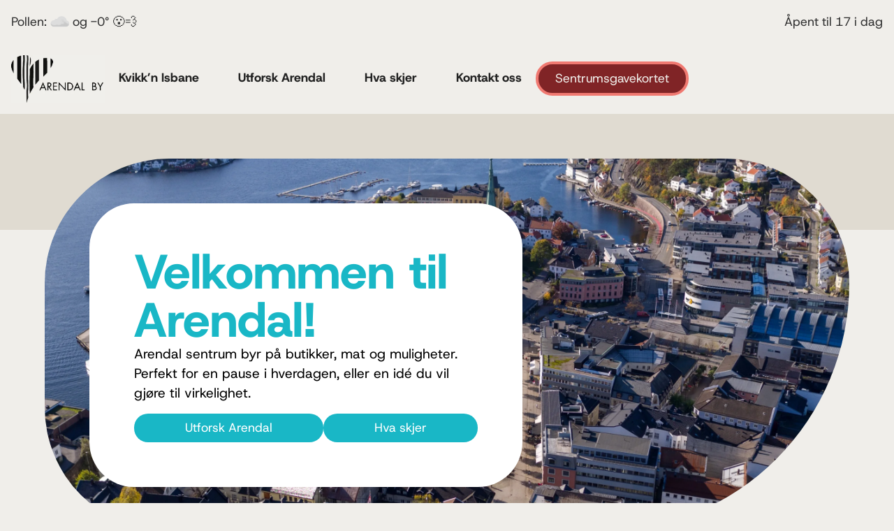

--- FILE ---
content_type: text/html; charset=UTF-8
request_url: https://arendal-by.no/?fbclid=IwAR1FYUgXoGd5z4Ow61FG3MtyTaRAIRLv2ofgYgTKtb3DPWxNBgC8C92ZfCs
body_size: 21374
content:
<!doctype html>
<html lang="nb-NO">
<head>
	<meta charset="UTF-8">
	<meta name="viewport" content="width=device-width, initial-scale=1">
	<link rel="profile" href="https://gmpg.org/xfn/11">
	<meta name='robots' content='index, follow, max-image-preview:large, max-snippet:-1, max-video-preview:-1' />

	<!-- This site is optimized with the Yoast SEO plugin v26.8 - https://yoast.com/product/yoast-seo-wordpress/ -->
	<title>Ses i byen! - Arendal By</title><link rel="preload" data-rocket-preload as="image" href="https://arendal-by.no/wp-content/uploads/2025/05/46556432805_489c96a50b_o-Custom.webp" fetchpriority="high">
	<meta name="description" content="Arendal sentrum byr på butikker, mat og muligheter. Perfekt for en pause i hverdagen, eller en idé du vil gjøre til virkelighet." />
	<link rel="canonical" href="https://arendal-by.no/" />
	<meta property="og:locale" content="nb_NO" />
	<meta property="og:type" content="website" />
	<meta property="og:title" content="Ses i byen! - Arendal By" />
	<meta property="og:description" content="Arendal sentrum byr på butikker, mat og muligheter. Perfekt for en pause i hverdagen, eller en idé du vil gjøre til virkelighet." />
	<meta property="og:url" content="https://arendal-by.no/" />
	<meta property="og:site_name" content="Arendal By" />
	<meta property="article:publisher" content="https://www.facebook.com/arendalby/" />
	<meta property="article:modified_time" content="2025-10-16T13:09:51+00:00" />
	<meta property="og:image" content="https://arendal-by.no/wp-content/uploads/2025/05/46556432805_489c96a50b_o-Medium.webp" />
	<meta property="og:image:width" content="1366" />
	<meta property="og:image:height" content="767" />
	<meta property="og:image:type" content="image/jpeg" />
	<meta name="twitter:card" content="summary_large_image" />
	<script type="application/ld+json" class="yoast-schema-graph">{"@context":"https://schema.org","@graph":[{"@type":"WebPage","@id":"https://arendal-by.no/","url":"https://arendal-by.no/","name":"Ses i byen! - Arendal By","isPartOf":{"@id":"https://arendal-by.no/#website"},"about":{"@id":"https://arendal-by.no/#organization"},"primaryImageOfPage":{"@id":"https://arendal-by.no/#primaryimage"},"image":{"@id":"https://arendal-by.no/#primaryimage"},"thumbnailUrl":"https://arendal-by.no/wp-content/uploads/2025/05/46556432805_489c96a50b_o-Medium.webp","datePublished":"2025-05-06T19:02:34+00:00","dateModified":"2025-10-16T13:09:51+00:00","description":"Arendal sentrum byr på butikker, mat og muligheter. Perfekt for en pause i hverdagen, eller en idé du vil gjøre til virkelighet.","breadcrumb":{"@id":"https://arendal-by.no/#breadcrumb"},"inLanguage":"nb-NO","potentialAction":[{"@type":"ReadAction","target":["https://arendal-by.no/"]}]},{"@type":"ImageObject","inLanguage":"nb-NO","@id":"https://arendal-by.no/#primaryimage","url":"https://arendal-by.no/wp-content/uploads/2025/05/46556432805_489c96a50b_o-Medium.webp","contentUrl":"https://arendal-by.no/wp-content/uploads/2025/05/46556432805_489c96a50b_o-Medium.webp","width":1366,"height":767},{"@type":"BreadcrumbList","@id":"https://arendal-by.no/#breadcrumb","itemListElement":[{"@type":"ListItem","position":1,"name":"Home"}]},{"@type":"WebSite","@id":"https://arendal-by.no/#website","url":"https://arendal-by.no/","name":"Arendal By","description":"Vi ses i byen!","publisher":{"@id":"https://arendal-by.no/#organization"},"potentialAction":[{"@type":"SearchAction","target":{"@type":"EntryPoint","urlTemplate":"https://arendal-by.no/?s={search_term_string}"},"query-input":{"@type":"PropertyValueSpecification","valueRequired":true,"valueName":"search_term_string"}}],"inLanguage":"nb-NO"},{"@type":"Organization","@id":"https://arendal-by.no/#organization","name":"Arendal By","url":"https://arendal-by.no/","logo":{"@type":"ImageObject","inLanguage":"nb-NO","@id":"https://arendal-by.no/#/schema/logo/image/","url":"https://arendal-by.no/wp-content/uploads/2025/05/arendal-by-logo-liten.png","contentUrl":"https://arendal-by.no/wp-content/uploads/2025/05/arendal-by-logo-liten.png","width":427,"height":428,"caption":"Arendal By"},"image":{"@id":"https://arendal-by.no/#/schema/logo/image/"},"sameAs":["https://www.facebook.com/arendalby/","https://www.instagram.com/arendal_by"]}]}</script>
	<!-- / Yoast SEO plugin. -->



<link rel="alternate" type="application/rss+xml" title="Arendal By &raquo; strøm" href="https://arendal-by.no/feed/" />
<link rel="alternate" type="application/rss+xml" title="Arendal By &raquo; kommentarstrøm" href="https://arendal-by.no/comments/feed/" />
<link rel="alternate" title="oEmbed (JSON)" type="application/json+oembed" href="https://arendal-by.no/wp-json/oembed/1.0/embed?url=https%3A%2F%2Farendal-by.no%2F" />
<link rel="alternate" title="oEmbed (XML)" type="text/xml+oembed" href="https://arendal-by.no/wp-json/oembed/1.0/embed?url=https%3A%2F%2Farendal-by.no%2F&#038;format=xml" />
<style id='wp-img-auto-sizes-contain-inline-css'>
img:is([sizes=auto i],[sizes^="auto," i]){contain-intrinsic-size:3000px 1500px}
/*# sourceURL=wp-img-auto-sizes-contain-inline-css */
</style>
<style id='wp-emoji-styles-inline-css'>

	img.wp-smiley, img.emoji {
		display: inline !important;
		border: none !important;
		box-shadow: none !important;
		height: 1em !important;
		width: 1em !important;
		margin: 0 0.07em !important;
		vertical-align: -0.1em !important;
		background: none !important;
		padding: 0 !important;
	}
/*# sourceURL=wp-emoji-styles-inline-css */
</style>
<style id='safe-svg-svg-icon-style-inline-css'>
.safe-svg-cover{text-align:center}.safe-svg-cover .safe-svg-inside{display:inline-block;max-width:100%}.safe-svg-cover svg{fill:currentColor;height:100%;max-height:100%;max-width:100%;width:100%}

/*# sourceURL=https://arendal-by.no/wp-content/plugins/safe-svg/dist/safe-svg-block-frontend.css */
</style>
<style id='global-styles-inline-css'>
:root{--wp--preset--aspect-ratio--square: 1;--wp--preset--aspect-ratio--4-3: 4/3;--wp--preset--aspect-ratio--3-4: 3/4;--wp--preset--aspect-ratio--3-2: 3/2;--wp--preset--aspect-ratio--2-3: 2/3;--wp--preset--aspect-ratio--16-9: 16/9;--wp--preset--aspect-ratio--9-16: 9/16;--wp--preset--color--black: #000000;--wp--preset--color--cyan-bluish-gray: #abb8c3;--wp--preset--color--white: #ffffff;--wp--preset--color--pale-pink: #f78da7;--wp--preset--color--vivid-red: #cf2e2e;--wp--preset--color--luminous-vivid-orange: #ff6900;--wp--preset--color--luminous-vivid-amber: #fcb900;--wp--preset--color--light-green-cyan: #7bdcb5;--wp--preset--color--vivid-green-cyan: #00d084;--wp--preset--color--pale-cyan-blue: #8ed1fc;--wp--preset--color--vivid-cyan-blue: #0693e3;--wp--preset--color--vivid-purple: #9b51e0;--wp--preset--gradient--vivid-cyan-blue-to-vivid-purple: linear-gradient(135deg,rgb(6,147,227) 0%,rgb(155,81,224) 100%);--wp--preset--gradient--light-green-cyan-to-vivid-green-cyan: linear-gradient(135deg,rgb(122,220,180) 0%,rgb(0,208,130) 100%);--wp--preset--gradient--luminous-vivid-amber-to-luminous-vivid-orange: linear-gradient(135deg,rgb(252,185,0) 0%,rgb(255,105,0) 100%);--wp--preset--gradient--luminous-vivid-orange-to-vivid-red: linear-gradient(135deg,rgb(255,105,0) 0%,rgb(207,46,46) 100%);--wp--preset--gradient--very-light-gray-to-cyan-bluish-gray: linear-gradient(135deg,rgb(238,238,238) 0%,rgb(169,184,195) 100%);--wp--preset--gradient--cool-to-warm-spectrum: linear-gradient(135deg,rgb(74,234,220) 0%,rgb(151,120,209) 20%,rgb(207,42,186) 40%,rgb(238,44,130) 60%,rgb(251,105,98) 80%,rgb(254,248,76) 100%);--wp--preset--gradient--blush-light-purple: linear-gradient(135deg,rgb(255,206,236) 0%,rgb(152,150,240) 100%);--wp--preset--gradient--blush-bordeaux: linear-gradient(135deg,rgb(254,205,165) 0%,rgb(254,45,45) 50%,rgb(107,0,62) 100%);--wp--preset--gradient--luminous-dusk: linear-gradient(135deg,rgb(255,203,112) 0%,rgb(199,81,192) 50%,rgb(65,88,208) 100%);--wp--preset--gradient--pale-ocean: linear-gradient(135deg,rgb(255,245,203) 0%,rgb(182,227,212) 50%,rgb(51,167,181) 100%);--wp--preset--gradient--electric-grass: linear-gradient(135deg,rgb(202,248,128) 0%,rgb(113,206,126) 100%);--wp--preset--gradient--midnight: linear-gradient(135deg,rgb(2,3,129) 0%,rgb(40,116,252) 100%);--wp--preset--font-size--small: 13px;--wp--preset--font-size--medium: 20px;--wp--preset--font-size--large: 36px;--wp--preset--font-size--x-large: 42px;--wp--preset--spacing--20: 0.44rem;--wp--preset--spacing--30: 0.67rem;--wp--preset--spacing--40: 1rem;--wp--preset--spacing--50: 1.5rem;--wp--preset--spacing--60: 2.25rem;--wp--preset--spacing--70: 3.38rem;--wp--preset--spacing--80: 5.06rem;--wp--preset--shadow--natural: 6px 6px 9px rgba(0, 0, 0, 0.2);--wp--preset--shadow--deep: 12px 12px 50px rgba(0, 0, 0, 0.4);--wp--preset--shadow--sharp: 6px 6px 0px rgba(0, 0, 0, 0.2);--wp--preset--shadow--outlined: 6px 6px 0px -3px rgb(255, 255, 255), 6px 6px rgb(0, 0, 0);--wp--preset--shadow--crisp: 6px 6px 0px rgb(0, 0, 0);}:root { --wp--style--global--content-size: 800px;--wp--style--global--wide-size: 1200px; }:where(body) { margin: 0; }.wp-site-blocks > .alignleft { float: left; margin-right: 2em; }.wp-site-blocks > .alignright { float: right; margin-left: 2em; }.wp-site-blocks > .aligncenter { justify-content: center; margin-left: auto; margin-right: auto; }:where(.wp-site-blocks) > * { margin-block-start: 24px; margin-block-end: 0; }:where(.wp-site-blocks) > :first-child { margin-block-start: 0; }:where(.wp-site-blocks) > :last-child { margin-block-end: 0; }:root { --wp--style--block-gap: 24px; }:root :where(.is-layout-flow) > :first-child{margin-block-start: 0;}:root :where(.is-layout-flow) > :last-child{margin-block-end: 0;}:root :where(.is-layout-flow) > *{margin-block-start: 24px;margin-block-end: 0;}:root :where(.is-layout-constrained) > :first-child{margin-block-start: 0;}:root :where(.is-layout-constrained) > :last-child{margin-block-end: 0;}:root :where(.is-layout-constrained) > *{margin-block-start: 24px;margin-block-end: 0;}:root :where(.is-layout-flex){gap: 24px;}:root :where(.is-layout-grid){gap: 24px;}.is-layout-flow > .alignleft{float: left;margin-inline-start: 0;margin-inline-end: 2em;}.is-layout-flow > .alignright{float: right;margin-inline-start: 2em;margin-inline-end: 0;}.is-layout-flow > .aligncenter{margin-left: auto !important;margin-right: auto !important;}.is-layout-constrained > .alignleft{float: left;margin-inline-start: 0;margin-inline-end: 2em;}.is-layout-constrained > .alignright{float: right;margin-inline-start: 2em;margin-inline-end: 0;}.is-layout-constrained > .aligncenter{margin-left: auto !important;margin-right: auto !important;}.is-layout-constrained > :where(:not(.alignleft):not(.alignright):not(.alignfull)){max-width: var(--wp--style--global--content-size);margin-left: auto !important;margin-right: auto !important;}.is-layout-constrained > .alignwide{max-width: var(--wp--style--global--wide-size);}body .is-layout-flex{display: flex;}.is-layout-flex{flex-wrap: wrap;align-items: center;}.is-layout-flex > :is(*, div){margin: 0;}body .is-layout-grid{display: grid;}.is-layout-grid > :is(*, div){margin: 0;}body{padding-top: 0px;padding-right: 0px;padding-bottom: 0px;padding-left: 0px;}a:where(:not(.wp-element-button)){text-decoration: underline;}:root :where(.wp-element-button, .wp-block-button__link){background-color: #32373c;border-width: 0;color: #fff;font-family: inherit;font-size: inherit;font-style: inherit;font-weight: inherit;letter-spacing: inherit;line-height: inherit;padding-top: calc(0.667em + 2px);padding-right: calc(1.333em + 2px);padding-bottom: calc(0.667em + 2px);padding-left: calc(1.333em + 2px);text-decoration: none;text-transform: inherit;}.has-black-color{color: var(--wp--preset--color--black) !important;}.has-cyan-bluish-gray-color{color: var(--wp--preset--color--cyan-bluish-gray) !important;}.has-white-color{color: var(--wp--preset--color--white) !important;}.has-pale-pink-color{color: var(--wp--preset--color--pale-pink) !important;}.has-vivid-red-color{color: var(--wp--preset--color--vivid-red) !important;}.has-luminous-vivid-orange-color{color: var(--wp--preset--color--luminous-vivid-orange) !important;}.has-luminous-vivid-amber-color{color: var(--wp--preset--color--luminous-vivid-amber) !important;}.has-light-green-cyan-color{color: var(--wp--preset--color--light-green-cyan) !important;}.has-vivid-green-cyan-color{color: var(--wp--preset--color--vivid-green-cyan) !important;}.has-pale-cyan-blue-color{color: var(--wp--preset--color--pale-cyan-blue) !important;}.has-vivid-cyan-blue-color{color: var(--wp--preset--color--vivid-cyan-blue) !important;}.has-vivid-purple-color{color: var(--wp--preset--color--vivid-purple) !important;}.has-black-background-color{background-color: var(--wp--preset--color--black) !important;}.has-cyan-bluish-gray-background-color{background-color: var(--wp--preset--color--cyan-bluish-gray) !important;}.has-white-background-color{background-color: var(--wp--preset--color--white) !important;}.has-pale-pink-background-color{background-color: var(--wp--preset--color--pale-pink) !important;}.has-vivid-red-background-color{background-color: var(--wp--preset--color--vivid-red) !important;}.has-luminous-vivid-orange-background-color{background-color: var(--wp--preset--color--luminous-vivid-orange) !important;}.has-luminous-vivid-amber-background-color{background-color: var(--wp--preset--color--luminous-vivid-amber) !important;}.has-light-green-cyan-background-color{background-color: var(--wp--preset--color--light-green-cyan) !important;}.has-vivid-green-cyan-background-color{background-color: var(--wp--preset--color--vivid-green-cyan) !important;}.has-pale-cyan-blue-background-color{background-color: var(--wp--preset--color--pale-cyan-blue) !important;}.has-vivid-cyan-blue-background-color{background-color: var(--wp--preset--color--vivid-cyan-blue) !important;}.has-vivid-purple-background-color{background-color: var(--wp--preset--color--vivid-purple) !important;}.has-black-border-color{border-color: var(--wp--preset--color--black) !important;}.has-cyan-bluish-gray-border-color{border-color: var(--wp--preset--color--cyan-bluish-gray) !important;}.has-white-border-color{border-color: var(--wp--preset--color--white) !important;}.has-pale-pink-border-color{border-color: var(--wp--preset--color--pale-pink) !important;}.has-vivid-red-border-color{border-color: var(--wp--preset--color--vivid-red) !important;}.has-luminous-vivid-orange-border-color{border-color: var(--wp--preset--color--luminous-vivid-orange) !important;}.has-luminous-vivid-amber-border-color{border-color: var(--wp--preset--color--luminous-vivid-amber) !important;}.has-light-green-cyan-border-color{border-color: var(--wp--preset--color--light-green-cyan) !important;}.has-vivid-green-cyan-border-color{border-color: var(--wp--preset--color--vivid-green-cyan) !important;}.has-pale-cyan-blue-border-color{border-color: var(--wp--preset--color--pale-cyan-blue) !important;}.has-vivid-cyan-blue-border-color{border-color: var(--wp--preset--color--vivid-cyan-blue) !important;}.has-vivid-purple-border-color{border-color: var(--wp--preset--color--vivid-purple) !important;}.has-vivid-cyan-blue-to-vivid-purple-gradient-background{background: var(--wp--preset--gradient--vivid-cyan-blue-to-vivid-purple) !important;}.has-light-green-cyan-to-vivid-green-cyan-gradient-background{background: var(--wp--preset--gradient--light-green-cyan-to-vivid-green-cyan) !important;}.has-luminous-vivid-amber-to-luminous-vivid-orange-gradient-background{background: var(--wp--preset--gradient--luminous-vivid-amber-to-luminous-vivid-orange) !important;}.has-luminous-vivid-orange-to-vivid-red-gradient-background{background: var(--wp--preset--gradient--luminous-vivid-orange-to-vivid-red) !important;}.has-very-light-gray-to-cyan-bluish-gray-gradient-background{background: var(--wp--preset--gradient--very-light-gray-to-cyan-bluish-gray) !important;}.has-cool-to-warm-spectrum-gradient-background{background: var(--wp--preset--gradient--cool-to-warm-spectrum) !important;}.has-blush-light-purple-gradient-background{background: var(--wp--preset--gradient--blush-light-purple) !important;}.has-blush-bordeaux-gradient-background{background: var(--wp--preset--gradient--blush-bordeaux) !important;}.has-luminous-dusk-gradient-background{background: var(--wp--preset--gradient--luminous-dusk) !important;}.has-pale-ocean-gradient-background{background: var(--wp--preset--gradient--pale-ocean) !important;}.has-electric-grass-gradient-background{background: var(--wp--preset--gradient--electric-grass) !important;}.has-midnight-gradient-background{background: var(--wp--preset--gradient--midnight) !important;}.has-small-font-size{font-size: var(--wp--preset--font-size--small) !important;}.has-medium-font-size{font-size: var(--wp--preset--font-size--medium) !important;}.has-large-font-size{font-size: var(--wp--preset--font-size--large) !important;}.has-x-large-font-size{font-size: var(--wp--preset--font-size--x-large) !important;}
:root :where(.wp-block-pullquote){font-size: 1.5em;line-height: 1.6;}
/*# sourceURL=global-styles-inline-css */
</style>
<link data-minify="1" rel='stylesheet' id='hello-elementor-css' href='https://arendal-by.no/wp-content/cache/min/1/wp-content/themes/hello-elementor/assets/css/reset.css?ver=1760621824' media='all' />
<link data-minify="1" rel='stylesheet' id='hello-elementor-theme-style-css' href='https://arendal-by.no/wp-content/cache/min/1/wp-content/themes/hello-elementor/assets/css/theme.css?ver=1760621824' media='all' />
<link rel='stylesheet' id='elementor-frontend-css' href='https://arendal-by.no/wp-content/plugins/elementor/assets/css/frontend.min.css?ver=3.34.2' media='all' />
<style id='elementor-frontend-inline-css'>
.elementor-kit-6{--e-global-color-primary:#232323;--e-global-color-secondary:#F0EEEA;--e-global-color-text:#000000;--e-global-color-accent:#FFFFFF;--e-global-color-bda32de:#19B7C6;--e-global-color-819c743:#128793;--e-global-color-1f76b93:#802426;--e-global-color-556e51f:#4D1516;--e-global-color-7ff064d:#FF9D3F;--e-global-color-0276638:#CC7D32;--e-global-color-f15555d:#F8EDB4;--e-global-color-b4420b4:#EAE0A9;--e-global-color-f4e88bf:#B5E5AA;--e-global-color-0212cc7:#8CB284;--e-global-color-0efec14:#1B4578;--e-global-color-600fa3b:#0F2745;--e-global-color-9192288:#F07971;--e-global-color-5208f6e:#BD5F58;--e-global-color-a7da0a5:#E0DBD1;--e-global-color-fe15243:#4D9E3A;--e-global-color-82fba41:#346B27;--e-global-color-69c3b9a:#F5A49E;--e-global-color-8b77f5e:#C6D5E4;--e-global-typography-primary-font-family:"Roboto";--e-global-typography-primary-font-weight:600;--e-global-typography-secondary-font-family:"Roboto Slab";--e-global-typography-secondary-font-weight:400;--e-global-typography-text-font-family:"Host Grotesk";--e-global-typography-text-font-size:1.1rem;--e-global-typography-text-font-weight:400;--e-global-typography-accent-font-family:"Host Grotesk";--e-global-typography-accent-font-size:1.1rem;--e-global-typography-accent-font-weight:normal;--e-global-typography-accent-line-height:100%;--e-global-typography-f703a8d-font-family:"Host Grotesk";--e-global-typography-f703a8d-font-size:0.95rem;--e-global-typography-f2bc8c9-font-family:"Host Grotesk";--e-global-typography-f2bc8c9-font-size:1.2rem;--e-global-typography-a8d649e-font-family:"Host Grotesk";--e-global-typography-a8d649e-font-size:clamp(2rem, 1.3692rem + 3.6923vw, 5rem);--e-global-typography-a8d649e-font-weight:bold;--e-global-typography-a8d649e-line-height:100%;--e-global-typography-e5e4402-font-family:"Host Grotesk";--e-global-typography-e5e4402-font-size:clamp(1.5rem, 1.4769rem + 1.4359vw, 2rem);--e-global-typography-e5e4402-font-weight:bold;--e-global-typography-e5e4402-line-height:100%;--e-global-typography-982516b-font-family:"Host Grotesk";--e-global-typography-982516b-font-size:clamp(1.4rem, 1.3538rem + 0.2051vw, 1.5rem);--e-global-typography-982516b-font-weight:bold;--e-global-typography-982516b-line-height:100%;--e-global-typography-062ef23-font-family:"Host Grotesk";--e-global-typography-062ef23-font-size:clamp(1.2rem, 1.1769rem + 0.1026vw, 1.25rem);--e-global-typography-062ef23-font-weight:bold;--e-global-typography-062ef23-line-height:100%;background-color:var( --e-global-color-secondary );overscroll-behavior:contain;}.elementor-kit-6 button,.elementor-kit-6 input[type="button"],.elementor-kit-6 input[type="submit"],.elementor-kit-6 .elementor-button{background-color:var( --e-global-color-bda32de );font-family:var( --e-global-typography-accent-font-family ), Sans-serif;font-size:var( --e-global-typography-accent-font-size );font-weight:var( --e-global-typography-accent-font-weight );line-height:var( --e-global-typography-accent-line-height );color:var( --e-global-color-accent );border-style:none;border-radius:50px 50px 50px 50px;}.elementor-kit-6 button:hover,.elementor-kit-6 button:focus,.elementor-kit-6 input[type="button"]:hover,.elementor-kit-6 input[type="button"]:focus,.elementor-kit-6 input[type="submit"]:hover,.elementor-kit-6 input[type="submit"]:focus,.elementor-kit-6 .elementor-button:hover,.elementor-kit-6 .elementor-button:focus{background-color:#128793;color:var( --e-global-color-accent );}.elementor-kit-6 e-page-transition{background-color:#FFBC7D;}.elementor-section.elementor-section-boxed > .elementor-container{max-width:1140px;}.e-con{--container-max-width:1140px;--container-default-padding-top:64px;--container-default-padding-right:64px;--container-default-padding-bottom:64px;--container-default-padding-left:64px;}.elementor-widget:not(:last-child){--kit-widget-spacing:16px;}.elementor-element{--widgets-spacing:16px 16px;--widgets-spacing-row:16px;--widgets-spacing-column:16px;}{}h1.entry-title{display:var(--page-title-display);}@media(max-width:1024px){.elementor-kit-6 button,.elementor-kit-6 input[type="button"],.elementor-kit-6 input[type="submit"],.elementor-kit-6 .elementor-button{font-size:var( --e-global-typography-accent-font-size );line-height:var( --e-global-typography-accent-line-height );}.elementor-section.elementor-section-boxed > .elementor-container{max-width:1024px;}.e-con{--container-max-width:1024px;--container-default-padding-top:64px;--container-default-padding-right:64px;--container-default-padding-bottom:64px;--container-default-padding-left:64px;}}@media(max-width:767px){.elementor-kit-6 button,.elementor-kit-6 input[type="button"],.elementor-kit-6 input[type="submit"],.elementor-kit-6 .elementor-button{font-size:var( --e-global-typography-accent-font-size );line-height:var( --e-global-typography-accent-line-height );}.elementor-section.elementor-section-boxed > .elementor-container{max-width:767px;}.e-con{--container-max-width:767px;--container-default-padding-top:16px;--container-default-padding-right:16px;--container-default-padding-bottom:16px;--container-default-padding-left:16px;}}/* Start Custom Fonts CSS */@font-face {
	font-family: 'Host Grotesk';
	font-style: normal;
	font-weight: normal;
	font-display: auto;
	src: url('https://arendal-by.no/wp-content/uploads/2025/05/host-grotesk-v4-latin-regular.woff2') format('woff2');
}
@font-face {
	font-family: 'Host Grotesk';
	font-style: italic;
	font-weight: normal;
	font-display: auto;
	src: url('https://arendal-by.no/wp-content/uploads/2025/05/host-grotesk-v4-latin-italic.woff2') format('woff2');
}
@font-face {
	font-family: 'Host Grotesk';
	font-style: normal;
	font-weight: bold;
	font-display: auto;
	src: url('https://arendal-by.no/wp-content/uploads/2025/05/host-grotesk-v4-latin-800.woff2') format('woff2');
}
@font-face {
	font-family: 'Host Grotesk';
	font-style: italic;
	font-weight: bold;
	font-display: auto;
	src: url('https://arendal-by.no/wp-content/uploads/2025/05/host-grotesk-v4-latin-800italic.woff2') format('woff2');
}
/* End Custom Fonts CSS */
.elementor-12 .elementor-element.elementor-element-ed4d91b{--display:flex;--flex-direction:column;--container-widget-width:calc( ( 1 - var( --container-widget-flex-grow ) ) * 100% );--container-widget-height:initial;--container-widget-flex-grow:0;--container-widget-align-self:initial;--flex-wrap-mobile:wrap;--justify-content:center;--align-items:flex-end;}.elementor-12 .elementor-element.elementor-element-ed4d91b:not(.elementor-motion-effects-element-type-background), .elementor-12 .elementor-element.elementor-element-ed4d91b > .elementor-motion-effects-container > .elementor-motion-effects-layer{background-color:transparent;background-image:linear-gradient(180deg, var( --e-global-color-a7da0a5 ) 25%, var( --e-global-color-secondary ) 25%);}.elementor-12 .elementor-element.elementor-element-d9b8da9{--display:flex;--flex-direction:column;--container-widget-width:calc( ( 1 - var( --container-widget-flex-grow ) ) * 100% );--container-widget-height:initial;--container-widget-flex-grow:0;--container-widget-align-self:initial;--flex-wrap-mobile:wrap;--align-items:flex-end;--border-radius:256px 256px 512px 256px;--padding-top:64px;--padding-bottom:64px;--padding-left:64px;--padding-right:64px;}.elementor-12 .elementor-element.elementor-element-d9b8da9:not(.elementor-motion-effects-element-type-background), .elementor-12 .elementor-element.elementor-element-d9b8da9 > .elementor-motion-effects-container > .elementor-motion-effects-layer{background-image:url("https://arendal-by.no/wp-content/uploads/2025/05/46556432805_489c96a50b_o-Custom.webp");background-position:center center;background-repeat:no-repeat;background-size:cover;}.elementor-12 .elementor-element.elementor-element-d637bfc{--display:flex;--justify-content:space-between;--border-radius:64px 64px 64px 64px;--margin-top:0px;--margin-bottom:0px;--margin-left:0px;--margin-right:0px;}.elementor-12 .elementor-element.elementor-element-d637bfc:not(.elementor-motion-effects-element-type-background), .elementor-12 .elementor-element.elementor-element-d637bfc > .elementor-motion-effects-container > .elementor-motion-effects-layer{background-color:var( --e-global-color-accent );}.elementor-12 .elementor-element.elementor-element-eb9e0ad.elementor-element{--align-self:flex-start;--flex-grow:0;--flex-shrink:1;}.elementor-12 .elementor-element.elementor-element-eb9e0ad .elementor-heading-title{font-family:var( --e-global-typography-a8d649e-font-family ), Sans-serif;font-size:var( --e-global-typography-a8d649e-font-size );font-weight:var( --e-global-typography-a8d649e-font-weight );line-height:var( --e-global-typography-a8d649e-line-height );color:var( --e-global-color-bda32de );}.elementor-12 .elementor-element.elementor-element-123b9c0{font-family:var( --e-global-typography-f2bc8c9-font-family ), Sans-serif;font-size:var( --e-global-typography-f2bc8c9-font-size );color:var( --e-global-color-text );}.elementor-12 .elementor-element.elementor-element-d1bff78{--display:flex;--flex-direction:row;--container-widget-width:initial;--container-widget-height:100%;--container-widget-flex-grow:1;--container-widget-align-self:stretch;--flex-wrap-mobile:wrap;--gap:8px 8px;--row-gap:8px;--column-gap:8px;--margin-top:0px;--margin-bottom:0px;--margin-left:0px;--margin-right:0px;--padding-top:0px;--padding-bottom:0px;--padding-left:0px;--padding-right:0px;}.elementor-12 .elementor-element.elementor-element-18d46c3.elementor-element{--align-self:stretch;--flex-grow:1;--flex-shrink:0;}.elementor-12 .elementor-element.elementor-element-0c15153.elementor-element{--align-self:stretch;--flex-grow:1;--flex-shrink:0;}.elementor-12 .elementor-element.elementor-element-b8f8bcc{--display:flex;--flex-direction:column;--container-widget-width:calc( ( 1 - var( --container-widget-flex-grow ) ) * 100% );--container-widget-height:initial;--container-widget-flex-grow:0;--container-widget-align-self:initial;--flex-wrap-mobile:wrap;--justify-content:center;--align-items:center;--overlay-opacity:0.5;--padding-top:128px;--padding-bottom:128px;--padding-left:64px;--padding-right:64px;}.elementor-12 .elementor-element.elementor-element-b8f8bcc::before, .elementor-12 .elementor-element.elementor-element-b8f8bcc > .elementor-background-video-container::before, .elementor-12 .elementor-element.elementor-element-b8f8bcc > .e-con-inner > .elementor-background-video-container::before, .elementor-12 .elementor-element.elementor-element-b8f8bcc > .elementor-background-slideshow::before, .elementor-12 .elementor-element.elementor-element-b8f8bcc > .e-con-inner > .elementor-background-slideshow::before, .elementor-12 .elementor-element.elementor-element-b8f8bcc > .elementor-motion-effects-container > .elementor-motion-effects-layer::before{background-image:url("https://arendal-by.no/wp-content/uploads/2025/05/flower-3.svg");--background-overlay:'';background-position:center center;background-repeat:no-repeat;background-size:contain;}.elementor-12 .elementor-element.elementor-element-bf9bbbb .elementor-heading-title{font-family:var( --e-global-typography-e5e4402-font-family ), Sans-serif;font-size:var( --e-global-typography-e5e4402-font-size );font-weight:var( --e-global-typography-e5e4402-font-weight );line-height:var( --e-global-typography-e5e4402-line-height );}.elementor-12 .elementor-element.elementor-element-f10febe{text-align:center;font-family:var( --e-global-typography-f2bc8c9-font-family ), Sans-serif;font-size:var( --e-global-typography-f2bc8c9-font-size );}.elementor-12 .elementor-element.elementor-element-b92fdfe{--display:flex;--flex-direction:row;--container-widget-width:calc( ( 1 - var( --container-widget-flex-grow ) ) * 100% );--container-widget-height:100%;--container-widget-flex-grow:1;--container-widget-align-self:stretch;--flex-wrap-mobile:wrap;--justify-content:center;--align-items:center;--padding-top:0px;--padding-bottom:0px;--padding-left:0px;--padding-right:0px;}.elementor-12 .elementor-element.elementor-element-9e6c8fe .elementor-button{background-color:var( --e-global-color-f4e88bf );fill:var( --e-global-color-text );color:var( --e-global-color-text );}.elementor-12 .elementor-element.elementor-element-9e6c8fe .elementor-button:hover, .elementor-12 .elementor-element.elementor-element-9e6c8fe .elementor-button:focus{background-color:var( --e-global-color-0212cc7 );}.elementor-12 .elementor-element.elementor-element-a2fe7e2{--display:flex;--flex-direction:row;--container-widget-width:calc( ( 1 - var( --container-widget-flex-grow ) ) * 100% );--container-widget-height:100%;--container-widget-flex-grow:1;--container-widget-align-self:stretch;--flex-wrap-mobile:wrap;--justify-content:center;--align-items:center;--gap:0px 0px;--row-gap:0px;--column-gap:0px;--padding-top:128px;--padding-bottom:128px;--padding-left:64px;--padding-right:64px;}.elementor-12 .elementor-element.elementor-element-30f44ee{--display:flex;--overlay-mix-blend-mode:multiply;--border-radius:32px 32px 32px 32px;}.elementor-12 .elementor-element.elementor-element-30f44ee:not(.elementor-motion-effects-element-type-background), .elementor-12 .elementor-element.elementor-element-30f44ee > .elementor-motion-effects-container > .elementor-motion-effects-layer{background-color:#F8EDB4;}.elementor-12 .elementor-element.elementor-element-3840f2e .elementor-heading-title{font-family:var( --e-global-typography-e5e4402-font-family ), Sans-serif;font-size:var( --e-global-typography-e5e4402-font-size );font-weight:var( --e-global-typography-e5e4402-font-weight );line-height:var( --e-global-typography-e5e4402-line-height );}.elementor-12 .elementor-element.elementor-element-e0c419f{--display:flex;}.elementor-12 .elementor-element.elementor-element-0ed1dba{font-family:var( --e-global-typography-f2bc8c9-font-family ), Sans-serif;font-size:var( --e-global-typography-f2bc8c9-font-size );}.elementor-12 .elementor-element.elementor-element-c1fa290 .elementor-button{background-color:#F8EDB4;font-family:var( --e-global-typography-accent-font-family ), Sans-serif;font-size:var( --e-global-typography-accent-font-size );font-weight:var( --e-global-typography-accent-font-weight );line-height:var( --e-global-typography-accent-line-height );fill:var( --e-global-color-text );color:var( --e-global-color-text );}.elementor-12 .elementor-element.elementor-element-c1fa290 .elementor-button:hover, .elementor-12 .elementor-element.elementor-element-c1fa290 .elementor-button:focus{background-color:#EAE0A9;}.elementor-12 .elementor-element.elementor-element-109c3c4{--display:flex;--flex-direction:row-reverse;--container-widget-width:calc( ( 1 - var( --container-widget-flex-grow ) ) * 100% );--container-widget-height:100%;--container-widget-flex-grow:1;--container-widget-align-self:stretch;--flex-wrap-mobile:wrap-reverse;--justify-content:center;--align-items:center;--gap:0px 0px;--row-gap:0px;--column-gap:0px;--padding-top:128px;--padding-bottom:128px;--padding-left:64px;--padding-right:64px;}.elementor-12 .elementor-element.elementor-element-7bdd366{--display:flex;--margin-top:0px;--margin-bottom:0px;--margin-left:0px;--margin-right:0px;--padding-top:0px;--padding-bottom:0px;--padding-left:0px;--padding-right:0px;}.elementor-12 .elementor-element.elementor-element-57c6047:not( .elementor-widget-image ), .elementor-12 .elementor-element.elementor-element-57c6047.elementor-widget-image img{-webkit-mask-image:url( https://arendal-by.no/wp-content/uploads/2025/05/mask-5.svg );-webkit-mask-size:contain;-webkit-mask-position:center center;-webkit-mask-repeat:no-repeat;}.elementor-12 .elementor-element.elementor-element-57c6047 img{width:100%;height:100%;}.elementor-12 .elementor-element.elementor-element-328c723{--display:flex;--justify-content:center;--overlay-opacity:0.5;--border-radius:64px 64px 64px 64px;--margin-top:0px;--margin-bottom:0px;--margin-left:0px;--margin-right:-300px;--padding-top:64px;--padding-bottom:64px;--padding-left:64px;--padding-right:64px;}.elementor-12 .elementor-element.elementor-element-328c723:not(.elementor-motion-effects-element-type-background), .elementor-12 .elementor-element.elementor-element-328c723 > .elementor-motion-effects-container > .elementor-motion-effects-layer{background-color:var( --e-global-color-accent );}.elementor-12 .elementor-element.elementor-element-328c723::before, .elementor-12 .elementor-element.elementor-element-328c723 > .elementor-background-video-container::before, .elementor-12 .elementor-element.elementor-element-328c723 > .e-con-inner > .elementor-background-video-container::before, .elementor-12 .elementor-element.elementor-element-328c723 > .elementor-background-slideshow::before, .elementor-12 .elementor-element.elementor-element-328c723 > .e-con-inner > .elementor-background-slideshow::before, .elementor-12 .elementor-element.elementor-element-328c723 > .elementor-motion-effects-container > .elementor-motion-effects-layer::before{background-image:url("https://arendal-by.no/wp-content/uploads/2025/05/flower-2.svg");--background-overlay:'';background-position:bottom right;background-repeat:no-repeat;}.elementor-12 .elementor-element.elementor-element-328c723.e-con{--align-self:center;}.elementor-12 .elementor-element.elementor-element-6bfe9c1.elementor-element{--align-self:flex-start;--flex-grow:0;--flex-shrink:1;}.elementor-12 .elementor-element.elementor-element-6bfe9c1 .elementor-heading-title{font-family:var( --e-global-typography-a8d649e-font-family ), Sans-serif;font-size:var( --e-global-typography-a8d649e-font-size );font-weight:var( --e-global-typography-a8d649e-font-weight );line-height:var( --e-global-typography-a8d649e-line-height );color:var( --e-global-color-1f76b93 );}.elementor-12 .elementor-element.elementor-element-a64a747 .elementor-icon-list-icon i{transition:color 0.3s;}.elementor-12 .elementor-element.elementor-element-a64a747 .elementor-icon-list-icon svg{transition:fill 0.3s;}.elementor-12 .elementor-element.elementor-element-a64a747{--e-icon-list-icon-size:14px;--icon-vertical-offset:0px;}.elementor-12 .elementor-element.elementor-element-a64a747 .elementor-icon-list-item > .elementor-icon-list-text, .elementor-12 .elementor-element.elementor-element-a64a747 .elementor-icon-list-item > a{font-family:var( --e-global-typography-text-font-family ), Sans-serif;font-size:var( --e-global-typography-text-font-size );font-weight:var( --e-global-typography-text-font-weight );}.elementor-12 .elementor-element.elementor-element-a64a747 .elementor-icon-list-text{transition:color 0.3s;}.elementor-12 .elementor-element.elementor-element-7eb4cae .elementor-icon-list-icon i{color:var( --e-global-color-primary );transition:color 0.3s;}.elementor-12 .elementor-element.elementor-element-7eb4cae .elementor-icon-list-icon svg{fill:var( --e-global-color-primary );transition:fill 0.3s;}.elementor-12 .elementor-element.elementor-element-7eb4cae .elementor-icon-list-item:hover .elementor-icon-list-icon i{color:var( --e-global-color-bda32de );}.elementor-12 .elementor-element.elementor-element-7eb4cae .elementor-icon-list-item:hover .elementor-icon-list-icon svg{fill:var( --e-global-color-bda32de );}.elementor-12 .elementor-element.elementor-element-7eb4cae{--e-icon-list-icon-size:16px;--e-icon-list-icon-align:left;--e-icon-list-icon-margin:0 calc(var(--e-icon-list-icon-size, 1em) * 0.25) 0 0;--icon-vertical-offset:0px;}.elementor-12 .elementor-element.elementor-element-7eb4cae .elementor-icon-list-item > .elementor-icon-list-text, .elementor-12 .elementor-element.elementor-element-7eb4cae .elementor-icon-list-item > a{font-family:var( --e-global-typography-f703a8d-font-family ), Sans-serif;font-size:var( --e-global-typography-f703a8d-font-size );}.elementor-12 .elementor-element.elementor-element-7eb4cae .elementor-icon-list-text{color:var( --e-global-color-primary );transition:color 0.3s;}.elementor-12 .elementor-element.elementor-element-7eb4cae .elementor-icon-list-item:hover .elementor-icon-list-text{color:var( --e-global-color-bda32de );}.elementor-12 .elementor-element.elementor-element-8dcfca4{--display:flex;--flex-direction:row;--container-widget-width:initial;--container-widget-height:100%;--container-widget-flex-grow:1;--container-widget-align-self:stretch;--flex-wrap-mobile:wrap;--gap:8px 8px;--row-gap:8px;--column-gap:8px;--margin-top:0px;--margin-bottom:0px;--margin-left:0px;--margin-right:0px;--padding-top:0px;--padding-bottom:0px;--padding-left:0px;--padding-right:0px;}.elementor-12 .elementor-element.elementor-element-e5619b5 .elementor-button{background-color:var( --e-global-color-1f76b93 );}.elementor-12 .elementor-element.elementor-element-e5619b5 .elementor-button:hover, .elementor-12 .elementor-element.elementor-element-e5619b5 .elementor-button:focus{background-color:#731F20;}.elementor-12 .elementor-element.elementor-element-e5619b5.elementor-element{--align-self:stretch;--flex-grow:1;--flex-shrink:0;}.elementor-12 .elementor-element.elementor-element-2d8cbe8 .elementor-button{background-color:var( --e-global-color-1f76b93 );}.elementor-12 .elementor-element.elementor-element-2d8cbe8 .elementor-button:hover, .elementor-12 .elementor-element.elementor-element-2d8cbe8 .elementor-button:focus{background-color:#4D1516;}.elementor-12 .elementor-element.elementor-element-2d8cbe8.elementor-element{--align-self:stretch;--flex-grow:1;--flex-shrink:0;}.elementor-12 .elementor-element.elementor-element-d69b3a2{--display:flex;--flex-direction:row-reverse;--container-widget-width:calc( ( 1 - var( --container-widget-flex-grow ) ) * 100% );--container-widget-height:100%;--container-widget-flex-grow:1;--container-widget-align-self:stretch;--flex-wrap-mobile:wrap-reverse;--justify-content:center;--align-items:center;--gap:0px 0px;--row-gap:0px;--column-gap:0px;--overlay-opacity:1;--padding-top:128px;--padding-bottom:128px;--padding-left:64px;--padding-right:64px;}.elementor-12 .elementor-element.elementor-element-d69b3a2::before, .elementor-12 .elementor-element.elementor-element-d69b3a2 > .elementor-background-video-container::before, .elementor-12 .elementor-element.elementor-element-d69b3a2 > .e-con-inner > .elementor-background-video-container::before, .elementor-12 .elementor-element.elementor-element-d69b3a2 > .elementor-background-slideshow::before, .elementor-12 .elementor-element.elementor-element-d69b3a2 > .e-con-inner > .elementor-background-slideshow::before, .elementor-12 .elementor-element.elementor-element-d69b3a2 > .elementor-motion-effects-container > .elementor-motion-effects-layer::before{background-image:url("https://arendal-by.no/wp-content/uploads/2025/05/flowerpattern_end_2.svg");--background-overlay:'';background-position:bottom center;background-size:cover;}.elementor-12 .elementor-element.elementor-element-16ff879{--display:flex;--min-height:750px;--justify-content:flex-end;--align-items:flex-end;--container-widget-width:calc( ( 1 - var( --container-widget-flex-grow ) ) * 100% );--border-radius:128px 128px 128px 128px;}.elementor-12 .elementor-element.elementor-element-16ff879:not(.elementor-motion-effects-element-type-background), .elementor-12 .elementor-element.elementor-element-16ff879 > .elementor-motion-effects-container > .elementor-motion-effects-layer{background-image:url("https://arendal-by.no/wp-content/uploads/2025/05/51391014585_4b4faf0378_o1-Medium.webp");background-position:center center;background-size:cover;}.elementor-12 .elementor-element.elementor-element-6dab155{--display:flex;--border-radius:32px 32px 32px 32px;--padding-top:32px;--padding-bottom:32px;--padding-left:32px;--padding-right:32px;}.elementor-12 .elementor-element.elementor-element-6dab155:not(.elementor-motion-effects-element-type-background), .elementor-12 .elementor-element.elementor-element-6dab155 > .elementor-motion-effects-container > .elementor-motion-effects-layer{background-color:var( --e-global-color-accent );}.elementor-12 .elementor-element.elementor-element-46d6967 .elementor-heading-title{font-family:var( --e-global-typography-e5e4402-font-family ), Sans-serif;font-size:var( --e-global-typography-e5e4402-font-size );font-weight:var( --e-global-typography-e5e4402-font-weight );line-height:var( --e-global-typography-e5e4402-line-height );}.elementor-12 .elementor-element.elementor-element-1aa7166 .elementor-button{background-color:var( --e-global-color-f4e88bf );fill:var( --e-global-color-text );color:var( --e-global-color-text );}.elementor-12 .elementor-element.elementor-element-1aa7166 .elementor-button:hover, .elementor-12 .elementor-element.elementor-element-1aa7166 .elementor-button:focus{background-color:var( --e-global-color-0212cc7 );}.elementor-12 .elementor-element.elementor-element-1aa7166.elementor-element{--align-self:flex-end;}@media(max-width:1024px){.elementor-12 .elementor-element.elementor-element-eb9e0ad .elementor-heading-title{font-size:var( --e-global-typography-a8d649e-font-size );line-height:var( --e-global-typography-a8d649e-line-height );}.elementor-12 .elementor-element.elementor-element-123b9c0{font-size:var( --e-global-typography-f2bc8c9-font-size );}.elementor-12 .elementor-element.elementor-element-d1bff78{--flex-wrap:wrap;}.elementor-12 .elementor-element.elementor-element-b8f8bcc{--flex-direction:column;--container-widget-width:100%;--container-widget-height:initial;--container-widget-flex-grow:0;--container-widget-align-self:initial;--flex-wrap-mobile:wrap;--padding-top:128px;--padding-bottom:128px;--padding-left:32px;--padding-right:32px;}.elementor-12 .elementor-element.elementor-element-bf9bbbb .elementor-heading-title{font-size:var( --e-global-typography-e5e4402-font-size );line-height:var( --e-global-typography-e5e4402-line-height );}.elementor-12 .elementor-element.elementor-element-f10febe{text-align:start;font-size:var( --e-global-typography-f2bc8c9-font-size );}.elementor-12 .elementor-element.elementor-element-a2fe7e2{--flex-direction:row;--container-widget-width:initial;--container-widget-height:100%;--container-widget-flex-grow:1;--container-widget-align-self:stretch;--flex-wrap-mobile:wrap;--padding-top:128px;--padding-bottom:128px;--padding-left:32px;--padding-right:32px;}.elementor-12 .elementor-element.elementor-element-30f44ee{--padding-top:32px;--padding-bottom:32px;--padding-left:32px;--padding-right:32px;}.elementor-12 .elementor-element.elementor-element-3840f2e .elementor-heading-title{font-size:var( --e-global-typography-e5e4402-font-size );line-height:var( --e-global-typography-e5e4402-line-height );}.elementor-12 .elementor-element.elementor-element-0ed1dba{font-size:var( --e-global-typography-f2bc8c9-font-size );}.elementor-12 .elementor-element.elementor-element-c1fa290 .elementor-button{font-size:var( --e-global-typography-accent-font-size );line-height:var( --e-global-typography-accent-line-height );}.elementor-12 .elementor-element.elementor-element-109c3c4{--flex-direction:column;--container-widget-width:100%;--container-widget-height:initial;--container-widget-flex-grow:0;--container-widget-align-self:initial;--flex-wrap-mobile:wrap;--padding-top:128px;--padding-bottom:128px;--padding-left:32px;--padding-right:32px;}.elementor-12 .elementor-element.elementor-element-328c723{--margin-top:-200px;--margin-bottom:0px;--margin-left:0px;--margin-right:0px;}.elementor-12 .elementor-element.elementor-element-6bfe9c1 .elementor-heading-title{font-size:var( --e-global-typography-a8d649e-font-size );line-height:var( --e-global-typography-a8d649e-line-height );}.elementor-12 .elementor-element.elementor-element-a64a747 .elementor-icon-list-item > .elementor-icon-list-text, .elementor-12 .elementor-element.elementor-element-a64a747 .elementor-icon-list-item > a{font-size:var( --e-global-typography-text-font-size );}.elementor-12 .elementor-element.elementor-element-7eb4cae .elementor-icon-list-item > .elementor-icon-list-text, .elementor-12 .elementor-element.elementor-element-7eb4cae .elementor-icon-list-item > a{font-size:var( --e-global-typography-f703a8d-font-size );}.elementor-12 .elementor-element.elementor-element-d69b3a2{--flex-direction:column;--container-widget-width:100%;--container-widget-height:initial;--container-widget-flex-grow:0;--container-widget-align-self:initial;--flex-wrap-mobile:wrap;--padding-top:128px;--padding-bottom:128px;--padding-left:32px;--padding-right:32px;}.elementor-12 .elementor-element.elementor-element-46d6967 .elementor-heading-title{font-size:var( --e-global-typography-e5e4402-font-size );line-height:var( --e-global-typography-e5e4402-line-height );}}@media(max-width:767px){.elementor-12 .elementor-element.elementor-element-d9b8da9:not(.elementor-motion-effects-element-type-background), .elementor-12 .elementor-element.elementor-element-d9b8da9 > .elementor-motion-effects-container > .elementor-motion-effects-layer{background-position:-435px -213px;}.elementor-12 .elementor-element.elementor-element-d9b8da9{--border-radius:64px 128px 64px 64px;--padding-top:0px;--padding-bottom:0px;--padding-left:0px;--padding-right:0px;}.elementor-12 .elementor-element.elementor-element-d637bfc{--min-height:350px;--border-radius:32px 32px 32px 32px;--margin-top:200px;--margin-bottom:0px;--margin-left:0px;--margin-right:0px;--padding-top:32px;--padding-bottom:32px;--padding-left:32px;--padding-right:32px;}.elementor-12 .elementor-element.elementor-element-eb9e0ad .elementor-heading-title{font-size:var( --e-global-typography-a8d649e-font-size );line-height:var( --e-global-typography-a8d649e-line-height );}.elementor-12 .elementor-element.elementor-element-123b9c0{font-size:var( --e-global-typography-f2bc8c9-font-size );}.elementor-12 .elementor-element.elementor-element-b8f8bcc{--padding-top:64px;--padding-bottom:64px;--padding-left:16px;--padding-right:16px;}.elementor-12 .elementor-element.elementor-element-bf9bbbb .elementor-heading-title{font-size:var( --e-global-typography-e5e4402-font-size );line-height:var( --e-global-typography-e5e4402-line-height );}.elementor-12 .elementor-element.elementor-element-f10febe{text-align:start;font-size:var( --e-global-typography-f2bc8c9-font-size );}.elementor-12 .elementor-element.elementor-element-9e6c8fe.elementor-element{--align-self:stretch;--flex-grow:1;--flex-shrink:0;}.elementor-12 .elementor-element.elementor-element-a2fe7e2{--padding-top:64px;--padding-bottom:64px;--padding-left:16px;--padding-right:16px;}.elementor-12 .elementor-element.elementor-element-3840f2e .elementor-heading-title{font-size:var( --e-global-typography-e5e4402-font-size );line-height:var( --e-global-typography-e5e4402-line-height );}.elementor-12 .elementor-element.elementor-element-0ed1dba{font-size:var( --e-global-typography-f2bc8c9-font-size );}.elementor-12 .elementor-element.elementor-element-c1fa290 .elementor-button{font-size:var( --e-global-typography-accent-font-size );line-height:var( --e-global-typography-accent-line-height );}.elementor-12 .elementor-element.elementor-element-109c3c4{--padding-top:64px;--padding-bottom:64px;--padding-left:16px;--padding-right:16px;}.elementor-12 .elementor-element.elementor-element-328c723{--border-radius:32px 32px 32px 32px;--margin-top:-50px;--margin-bottom:0px;--margin-left:0px;--margin-right:0px;--padding-top:32px;--padding-bottom:32px;--padding-left:32px;--padding-right:32px;}.elementor-12 .elementor-element.elementor-element-6bfe9c1 .elementor-heading-title{font-size:var( --e-global-typography-a8d649e-font-size );line-height:var( --e-global-typography-a8d649e-line-height );}.elementor-12 .elementor-element.elementor-element-a64a747 .elementor-icon-list-item > .elementor-icon-list-text, .elementor-12 .elementor-element.elementor-element-a64a747 .elementor-icon-list-item > a{font-size:var( --e-global-typography-text-font-size );}.elementor-12 .elementor-element.elementor-element-7eb4cae .elementor-icon-list-item > .elementor-icon-list-text, .elementor-12 .elementor-element.elementor-element-7eb4cae .elementor-icon-list-item > a{font-size:var( --e-global-typography-f703a8d-font-size );}.elementor-12 .elementor-element.elementor-element-d69b3a2{--padding-top:64px;--padding-bottom:64px;--padding-left:16px;--padding-right:16px;}.elementor-12 .elementor-element.elementor-element-16ff879{--min-height:400px;--border-radius:32px 32px 32px 32px;--padding-top:0px;--padding-bottom:0px;--padding-left:0px;--padding-right:0px;}.elementor-12 .elementor-element.elementor-element-16ff879:not(.elementor-motion-effects-element-type-background), .elementor-12 .elementor-element.elementor-element-16ff879 > .elementor-motion-effects-container > .elementor-motion-effects-layer{background-position:top center;background-repeat:no-repeat;background-size:contain;}.elementor-12 .elementor-element.elementor-element-46d6967 .elementor-heading-title{font-size:var( --e-global-typography-e5e4402-font-size );line-height:var( --e-global-typography-e5e4402-line-height );}}@media(min-width:768px){.elementor-12 .elementor-element.elementor-element-ed4d91b{--content-width:1600px;}.elementor-12 .elementor-element.elementor-element-d637bfc{--width:620px;}.elementor-12 .elementor-element.elementor-element-d1bff78{--width:100%;}.elementor-12 .elementor-element.elementor-element-b8f8bcc{--content-width:750px;}.elementor-12 .elementor-element.elementor-element-30f44ee{--width:30%;}.elementor-12 .elementor-element.elementor-element-7bdd366{--width:80%;}.elementor-12 .elementor-element.elementor-element-328c723{--width:50%;}.elementor-12 .elementor-element.elementor-element-8dcfca4{--width:250px;}.elementor-12 .elementor-element.elementor-element-6dab155{--width:40%;}}@media(max-width:1024px) and (min-width:768px){.elementor-12 .elementor-element.elementor-element-d637bfc{--width:100%;}.elementor-12 .elementor-element.elementor-element-7bdd366{--width:100%;}.elementor-12 .elementor-element.elementor-element-328c723{--width:75%;}.elementor-12 .elementor-element.elementor-element-6dab155{--width:75%;}}/* Start custom CSS for heading, class: .elementor-element-eb9e0ad */.elementor-12 .elementor-element.elementor-element-eb9e0ad { text-wrap: balance; }/* End custom CSS */
/* Start custom CSS for heading, class: .elementor-element-6bfe9c1 */.elementor-12 .elementor-element.elementor-element-6bfe9c1 { text-wrap: balance; }/* End custom CSS */
.elementor-91 .elementor-element.elementor-element-7d57319{--display:flex;--flex-direction:row;--container-widget-width:calc( ( 1 - var( --container-widget-flex-grow ) ) * 100% );--container-widget-height:100%;--container-widget-flex-grow:1;--container-widget-align-self:stretch;--flex-wrap-mobile:wrap;--justify-content:space-between;--align-items:center;--gap:0px 0px;--row-gap:0px;--column-gap:0px;--flex-wrap:nowrap;--padding-top:16px;--padding-bottom:16px;--padding-left:16px;--padding-right:16px;}.elementor-91 .elementor-element.elementor-element-6d93256 .elementor-heading-title{font-family:var( --e-global-typography-text-font-family ), Sans-serif;font-size:var( --e-global-typography-text-font-size );font-weight:var( --e-global-typography-text-font-weight );}.elementor-91 .elementor-element.elementor-element-7789ae2 .elementor-heading-title{font-family:var( --e-global-typography-text-font-family ), Sans-serif;font-size:var( --e-global-typography-text-font-size );font-weight:var( --e-global-typography-text-font-weight );}.elementor-91 .elementor-element.elementor-element-2bbcf84{--display:flex;--flex-direction:row;--container-widget-width:calc( ( 1 - var( --container-widget-flex-grow ) ) * 100% );--container-widget-height:100%;--container-widget-flex-grow:1;--container-widget-align-self:stretch;--flex-wrap-mobile:wrap;--justify-content:space-between;--align-items:center;--gap:0px 0px;--row-gap:0px;--column-gap:0px;--flex-wrap:nowrap;--padding-top:16px;--padding-bottom:16px;--padding-left:16px;--padding-right:16px;}.elementor-91 .elementor-element.elementor-element-2bbcf84:not(.elementor-motion-effects-element-type-background), .elementor-91 .elementor-element.elementor-element-2bbcf84 > .elementor-motion-effects-container > .elementor-motion-effects-layer{background-color:var( --e-global-color-secondary );}.elementor-91 .elementor-element.elementor-element-b723f23 img{width:150px;}.elementor-91 .elementor-element.elementor-element-acc50b5{--display:flex;--flex-direction:row;--container-widget-width:calc( ( 1 - var( --container-widget-flex-grow ) ) * 100% );--container-widget-height:100%;--container-widget-flex-grow:1;--container-widget-align-self:stretch;--flex-wrap-mobile:wrap;--justify-content:flex-end;--align-items:center;--flex-wrap:nowrap;--margin-top:0px;--margin-bottom:0px;--margin-left:0px;--margin-right:0px;--padding-top:0px;--padding-bottom:0px;--padding-left:0px;--padding-right:0px;}.elementor-91 .elementor-element.elementor-element-acc50b5.e-con{--align-self:center;--flex-grow:0;--flex-shrink:1;}.elementor-91 .elementor-element.elementor-element-fce4568 .elementor-nav-menu .elementor-item{font-family:"Host Grotesk", Sans-serif;font-size:1.1rem;font-weight:bold;}.elementor-91 .elementor-element.elementor-element-fce4568 .elementor-nav-menu--main .elementor-item{color:var( --e-global-color-primary );fill:var( --e-global-color-primary );}.elementor-91 .elementor-element.elementor-element-fce4568 .elementor-nav-menu--main .elementor-item:hover,
					.elementor-91 .elementor-element.elementor-element-fce4568 .elementor-nav-menu--main .elementor-item.elementor-item-active,
					.elementor-91 .elementor-element.elementor-element-fce4568 .elementor-nav-menu--main .elementor-item.highlighted,
					.elementor-91 .elementor-element.elementor-element-fce4568 .elementor-nav-menu--main .elementor-item:focus{color:var( --e-global-color-9192288 );fill:var( --e-global-color-9192288 );}.elementor-91 .elementor-element.elementor-element-fce4568 .elementor-nav-menu--main:not(.e--pointer-framed) .elementor-item:before,
					.elementor-91 .elementor-element.elementor-element-fce4568 .elementor-nav-menu--main:not(.e--pointer-framed) .elementor-item:after{background-color:var( --e-global-color-9192288 );}.elementor-91 .elementor-element.elementor-element-fce4568 .e--pointer-framed .elementor-item:before,
					.elementor-91 .elementor-element.elementor-element-fce4568 .e--pointer-framed .elementor-item:after{border-color:var( --e-global-color-9192288 );}.elementor-91 .elementor-element.elementor-element-fce4568 .elementor-nav-menu--main .elementor-item.elementor-item-active{color:var( --e-global-color-primary );}.elementor-91 .elementor-element.elementor-element-fce4568 .elementor-nav-menu--main:not(.e--pointer-framed) .elementor-item.elementor-item-active:before,
					.elementor-91 .elementor-element.elementor-element-fce4568 .elementor-nav-menu--main:not(.e--pointer-framed) .elementor-item.elementor-item-active:after{background-color:var( --e-global-color-secondary );}.elementor-91 .elementor-element.elementor-element-fce4568 .e--pointer-framed .elementor-item.elementor-item-active:before,
					.elementor-91 .elementor-element.elementor-element-fce4568 .e--pointer-framed .elementor-item.elementor-item-active:after{border-color:var( --e-global-color-secondary );}.elementor-91 .elementor-element.elementor-element-fce4568{--e-nav-menu-horizontal-menu-item-margin:calc( 16px / 2 );}.elementor-91 .elementor-element.elementor-element-fce4568 .elementor-nav-menu--main:not(.elementor-nav-menu--layout-horizontal) .elementor-nav-menu > li:not(:last-child){margin-bottom:16px;}.elementor-91 .elementor-element.elementor-element-c805568 .elementor-button{background-color:var( --e-global-color-1f76b93 );fill:var( --e-global-color-secondary );color:var( --e-global-color-secondary );border-style:solid;border-width:4px 4px 4px 4px;border-color:var( --e-global-color-9192288 );border-radius:50px 50px 50px 50px;}.elementor-91 .elementor-element.elementor-element-c805568 .elementor-button:hover, .elementor-91 .elementor-element.elementor-element-c805568 .elementor-button:focus{background-color:var( --e-global-color-556e51f );color:var( --e-global-color-secondary );border-color:var( --e-global-color-5208f6e );}.elementor-91 .elementor-element.elementor-element-c805568 .elementor-button:hover svg, .elementor-91 .elementor-element.elementor-element-c805568 .elementor-button:focus svg{fill:var( --e-global-color-secondary );}.elementor-91 .elementor-element.elementor-element-aa809ed.elementor-element{--align-self:center;--flex-grow:0;--flex-shrink:1;}.elementor-91 .elementor-element.elementor-element-aa809ed .elementor-icon-wrapper{text-align:end;}.elementor-91 .elementor-element.elementor-element-aa809ed.elementor-view-stacked .elementor-icon:hover{background-color:var( --e-global-color-9192288 );}.elementor-91 .elementor-element.elementor-element-aa809ed.elementor-view-framed .elementor-icon:hover, .elementor-91 .elementor-element.elementor-element-aa809ed.elementor-view-default .elementor-icon:hover{color:var( --e-global-color-9192288 );border-color:var( --e-global-color-9192288 );}.elementor-91 .elementor-element.elementor-element-aa809ed.elementor-view-framed .elementor-icon:hover, .elementor-91 .elementor-element.elementor-element-aa809ed.elementor-view-default .elementor-icon:hover svg{fill:var( --e-global-color-9192288 );}.elementor-91 .elementor-element.elementor-element-aa809ed .elementor-icon{font-size:32px;}.elementor-91 .elementor-element.elementor-element-aa809ed .elementor-icon svg{height:32px;}.elementor-91 .elementor-element.elementor-element-aa809ed .elementor-icon-wrapper svg{width:auto;}.elementor-91 .elementor-element.elementor-element-f77f51f .e-off-canvas__overlay{background-color:rgba(0,0,0,.8);}.elementor-91 .elementor-element.elementor-element-f77f51f{--e-off-canvas-justify-content:flex-end;--e-off-canvas-align-items:center;--e-off-canvas-width:500px;--e-off-canvas-height:fit-content;--e-off-canvas-content-overflow:initial;--e-off-canvas-animation-duration:0.2s;--e-off-canvas-overlay-opacity:1;}.elementor-91 .elementor-element.elementor-element-f08074a{--display:flex;--min-height:100dvh;--justify-content:space-between;}.elementor-91 .elementor-element.elementor-element-f08074a:not(.elementor-motion-effects-element-type-background), .elementor-91 .elementor-element.elementor-element-f08074a > .elementor-motion-effects-container > .elementor-motion-effects-layer{background-color:var( --e-global-color-secondary );}.elementor-91 .elementor-element.elementor-element-f08074a.e-con{--align-self:stretch;}.elementor-91 .elementor-element.elementor-element-cedd8e4.elementor-element{--align-self:flex-end;}.elementor-91 .elementor-element.elementor-element-cedd8e4 .elementor-icon-wrapper{text-align:end;}.elementor-91 .elementor-element.elementor-element-cedd8e4.elementor-view-stacked .elementor-icon:hover{background-color:var( --e-global-color-9192288 );}.elementor-91 .elementor-element.elementor-element-cedd8e4.elementor-view-framed .elementor-icon:hover, .elementor-91 .elementor-element.elementor-element-cedd8e4.elementor-view-default .elementor-icon:hover{color:var( --e-global-color-9192288 );border-color:var( --e-global-color-9192288 );}.elementor-91 .elementor-element.elementor-element-cedd8e4.elementor-view-framed .elementor-icon:hover, .elementor-91 .elementor-element.elementor-element-cedd8e4.elementor-view-default .elementor-icon:hover svg{fill:var( --e-global-color-9192288 );}.elementor-91 .elementor-element.elementor-element-cedd8e4 .elementor-icon{font-size:32px;}.elementor-91 .elementor-element.elementor-element-cedd8e4 .elementor-icon svg{height:32px;}.elementor-91 .elementor-element.elementor-element-e6ae7d5 .elementor-nav-menu .elementor-item{font-family:var( --e-global-typography-e5e4402-font-family ), Sans-serif;font-size:var( --e-global-typography-e5e4402-font-size );font-weight:var( --e-global-typography-e5e4402-font-weight );line-height:var( --e-global-typography-e5e4402-line-height );}.elementor-91 .elementor-element.elementor-element-e6ae7d5 .elementor-nav-menu--main .elementor-item{color:var( --e-global-color-primary );fill:var( --e-global-color-primary );}.elementor-91 .elementor-element.elementor-element-e6ae7d5 .elementor-nav-menu--main .elementor-item:hover,
					.elementor-91 .elementor-element.elementor-element-e6ae7d5 .elementor-nav-menu--main .elementor-item.elementor-item-active,
					.elementor-91 .elementor-element.elementor-element-e6ae7d5 .elementor-nav-menu--main .elementor-item.highlighted,
					.elementor-91 .elementor-element.elementor-element-e6ae7d5 .elementor-nav-menu--main .elementor-item:focus{color:var( --e-global-color-9192288 );fill:var( --e-global-color-9192288 );}.elementor-91 .elementor-element.elementor-element-e6ae7d5 .elementor-nav-menu--main:not(.e--pointer-framed) .elementor-item:before,
					.elementor-91 .elementor-element.elementor-element-e6ae7d5 .elementor-nav-menu--main:not(.e--pointer-framed) .elementor-item:after{background-color:var( --e-global-color-9192288 );}.elementor-91 .elementor-element.elementor-element-e6ae7d5 .e--pointer-framed .elementor-item:before,
					.elementor-91 .elementor-element.elementor-element-e6ae7d5 .e--pointer-framed .elementor-item:after{border-color:var( --e-global-color-9192288 );}.elementor-91 .elementor-element.elementor-element-e6ae7d5 .elementor-nav-menu--main .elementor-item.elementor-item-active{color:var( --e-global-color-primary );}.elementor-91 .elementor-element.elementor-element-e6ae7d5 .elementor-nav-menu--main:not(.e--pointer-framed) .elementor-item.elementor-item-active:before,
					.elementor-91 .elementor-element.elementor-element-e6ae7d5 .elementor-nav-menu--main:not(.e--pointer-framed) .elementor-item.elementor-item-active:after{background-color:var( --e-global-color-secondary );}.elementor-91 .elementor-element.elementor-element-e6ae7d5 .e--pointer-framed .elementor-item.elementor-item-active:before,
					.elementor-91 .elementor-element.elementor-element-e6ae7d5 .e--pointer-framed .elementor-item.elementor-item-active:after{border-color:var( --e-global-color-secondary );}.elementor-91 .elementor-element.elementor-element-e6ae7d5{--e-nav-menu-horizontal-menu-item-margin:calc( 32px / 2 );}.elementor-91 .elementor-element.elementor-element-e6ae7d5 .elementor-nav-menu--main:not(.elementor-nav-menu--layout-horizontal) .elementor-nav-menu > li:not(:last-child){margin-bottom:32px;}.elementor-91 .elementor-element.elementor-element-d65b89c .elementor-button{background-color:var( --e-global-color-1f76b93 );fill:var( --e-global-color-secondary );color:var( --e-global-color-secondary );border-style:solid;border-width:4px 4px 4px 4px;border-color:var( --e-global-color-9192288 );border-radius:50px 50px 50px 50px;}.elementor-91 .elementor-element.elementor-element-d65b89c .elementor-button:hover, .elementor-91 .elementor-element.elementor-element-d65b89c .elementor-button:focus{background-color:var( --e-global-color-556e51f );color:var( --e-global-color-secondary );border-color:var( --e-global-color-5208f6e );}.elementor-91 .elementor-element.elementor-element-d65b89c.elementor-element{--align-self:stretch;}.elementor-91 .elementor-element.elementor-element-d65b89c .elementor-button:hover svg, .elementor-91 .elementor-element.elementor-element-d65b89c .elementor-button:focus svg{fill:var( --e-global-color-secondary );}.elementor-theme-builder-content-area{height:400px;}.elementor-location-header:before, .elementor-location-footer:before{content:"";display:table;clear:both;}@media(min-width:768px){.elementor-91 .elementor-element.elementor-element-7d57319{--content-width:1600px;}.elementor-91 .elementor-element.elementor-element-2bbcf84{--content-width:1600px;}}@media(max-width:1024px){.elementor-91 .elementor-element.elementor-element-6d93256 .elementor-heading-title{font-size:var( --e-global-typography-text-font-size );}.elementor-91 .elementor-element.elementor-element-7789ae2 .elementor-heading-title{font-size:var( --e-global-typography-text-font-size );}.elementor-91 .elementor-element.elementor-element-acc50b5{--flex-direction:row;--container-widget-width:calc( ( 1 - var( --container-widget-flex-grow ) ) * 100% );--container-widget-height:100%;--container-widget-flex-grow:1;--container-widget-align-self:stretch;--flex-wrap-mobile:wrap;--justify-content:flex-end;--align-items:center;}.elementor-91 .elementor-element.elementor-element-e6ae7d5 .elementor-nav-menu .elementor-item{font-size:var( --e-global-typography-e5e4402-font-size );line-height:var( --e-global-typography-e5e4402-line-height );}}@media(max-width:767px){.elementor-91 .elementor-element.elementor-element-6d93256 .elementor-heading-title{font-size:var( --e-global-typography-text-font-size );}.elementor-91 .elementor-element.elementor-element-7789ae2 .elementor-heading-title{font-size:var( --e-global-typography-text-font-size );}.elementor-91 .elementor-element.elementor-element-f77f51f{--e-off-canvas-height:fit-content;--e-off-canvas-content-overflow:initial;}.elementor-91 .elementor-element.elementor-element-f08074a{--justify-content:space-between;--padding-top:32px;--padding-bottom:32px;--padding-left:32px;--padding-right:32px;}.elementor-91 .elementor-element.elementor-element-cedd8e4.elementor-element{--align-self:flex-end;}.elementor-91 .elementor-element.elementor-element-cedd8e4 .elementor-icon-wrapper{text-align:end;}.elementor-91 .elementor-element.elementor-element-e6ae7d5 .elementor-nav-menu .elementor-item{font-size:var( --e-global-typography-e5e4402-font-size );line-height:var( --e-global-typography-e5e4402-line-height );}}/* Start custom CSS */border-radius: 10vmin 10vmin 20vmax 10vmin/* End custom CSS */
.elementor-154 .elementor-element.elementor-element-231f811{--display:flex;--flex-direction:row;--container-widget-width:calc( ( 1 - var( --container-widget-flex-grow ) ) * 100% );--container-widget-height:100%;--container-widget-flex-grow:1;--container-widget-align-self:stretch;--flex-wrap-mobile:wrap;--justify-content:flex-start;--align-items:flex-start;--gap:64px 64px;--row-gap:64px;--column-gap:64px;--overlay-opacity:0.5;}.elementor-154 .elementor-element.elementor-element-231f811:not(.elementor-motion-effects-element-type-background), .elementor-154 .elementor-element.elementor-element-231f811 > .elementor-motion-effects-container > .elementor-motion-effects-layer{background-color:#E0DBD1;}.elementor-154 .elementor-element.elementor-element-231f811::before, .elementor-154 .elementor-element.elementor-element-231f811 > .elementor-background-video-container::before, .elementor-154 .elementor-element.elementor-element-231f811 > .e-con-inner > .elementor-background-video-container::before, .elementor-154 .elementor-element.elementor-element-231f811 > .elementor-background-slideshow::before, .elementor-154 .elementor-element.elementor-element-231f811 > .e-con-inner > .elementor-background-slideshow::before, .elementor-154 .elementor-element.elementor-element-231f811 > .elementor-motion-effects-container > .elementor-motion-effects-layer::before{background-image:url("https://arendal-by.no/wp-content/uploads/2025/05/arendal-by-footer.webp");--background-overlay:'';background-position:bottom right;background-repeat:no-repeat;background-size:contain;}.elementor-154 .elementor-element.elementor-element-8dc7991{--display:flex;--flex-direction:column;--container-widget-width:calc( ( 1 - var( --container-widget-flex-grow ) ) * 100% );--container-widget-height:initial;--container-widget-flex-grow:0;--container-widget-align-self:initial;--flex-wrap-mobile:wrap;--justify-content:space-between;--align-items:flex-start;--margin-top:0px;--margin-bottom:0px;--margin-left:0px;--margin-right:0px;--padding-top:0px;--padding-bottom:0px;--padding-left:0px;--padding-right:0px;}.elementor-154 .elementor-element.elementor-element-8dc7991.e-con{--align-self:stretch;}.elementor-154 .elementor-element.elementor-element-053bea1.elementor-element{--flex-grow:0;--flex-shrink:1;}.elementor-154 .elementor-element.elementor-element-053bea1 .elementor-heading-title{font-family:var( --e-global-typography-062ef23-font-family ), Sans-serif;font-size:var( --e-global-typography-062ef23-font-size );font-weight:var( --e-global-typography-062ef23-font-weight );line-height:var( --e-global-typography-062ef23-line-height );}.elementor-154 .elementor-element.elementor-element-11e84d5 .elementor-icon-list-icon i{transition:color 0.3s;}.elementor-154 .elementor-element.elementor-element-11e84d5 .elementor-icon-list-icon svg{transition:fill 0.3s;}.elementor-154 .elementor-element.elementor-element-11e84d5{--e-icon-list-icon-size:14px;--icon-vertical-offset:0px;}.elementor-154 .elementor-element.elementor-element-11e84d5 .elementor-icon-list-item > .elementor-icon-list-text, .elementor-154 .elementor-element.elementor-element-11e84d5 .elementor-icon-list-item > a{font-family:var( --e-global-typography-f703a8d-font-family ), Sans-serif;font-size:var( --e-global-typography-f703a8d-font-size );}.elementor-154 .elementor-element.elementor-element-11e84d5 .elementor-icon-list-text{color:var( --e-global-color-primary );transition:color 0.3s;}.elementor-154 .elementor-element.elementor-element-f5a78ac{font-family:var( --e-global-typography-f703a8d-font-family ), Sans-serif;font-size:var( --e-global-typography-f703a8d-font-size );}.elementor-154 .elementor-element.elementor-element-5bec717{--display:flex;--flex-direction:row;--container-widget-width:calc( ( 1 - var( --container-widget-flex-grow ) ) * 100% );--container-widget-height:100%;--container-widget-flex-grow:1;--container-widget-align-self:stretch;--flex-wrap-mobile:wrap;--align-items:center;--margin-top:0px;--margin-bottom:0px;--margin-left:0px;--margin-right:0px;--padding-top:0px;--padding-bottom:0px;--padding-left:0px;--padding-right:0px;}.elementor-154 .elementor-element.elementor-element-c63151a{--grid-template-columns:repeat(0, auto);text-align:left;--icon-size:32px;--grid-column-gap:5px;--grid-row-gap:0px;}.elementor-154 .elementor-element.elementor-element-c63151a .elementor-social-icon{background-color:var( --e-global-color-secondary );--icon-padding:8px;}.elementor-154 .elementor-element.elementor-element-c63151a .elementor-social-icon i{color:var( --e-global-color-1f76b93 );}.elementor-154 .elementor-element.elementor-element-c63151a .elementor-social-icon svg{fill:var( --e-global-color-1f76b93 );}.elementor-154 .elementor-element.elementor-element-c63151a .elementor-social-icon:hover{background-color:var( --e-global-color-9192288 );}.elementor-154 .elementor-element.elementor-element-c63151a .elementor-social-icon:hover i{color:var( --e-global-color-556e51f );}.elementor-154 .elementor-element.elementor-element-c63151a .elementor-social-icon:hover svg{fill:var( --e-global-color-556e51f );}.elementor-154 .elementor-element.elementor-element-746c3d9 .elementor-button{background-color:var( --e-global-color-1f76b93 );fill:var( --e-global-color-secondary );color:var( --e-global-color-secondary );border-style:solid;border-width:4px 4px 4px 4px;border-color:var( --e-global-color-9192288 );border-radius:50px 50px 50px 50px;}.elementor-154 .elementor-element.elementor-element-746c3d9 .elementor-button:hover, .elementor-154 .elementor-element.elementor-element-746c3d9 .elementor-button:focus{background-color:var( --e-global-color-556e51f );color:var( --e-global-color-secondary );border-color:var( --e-global-color-5208f6e );}.elementor-154 .elementor-element.elementor-element-746c3d9 .elementor-button:hover svg, .elementor-154 .elementor-element.elementor-element-746c3d9 .elementor-button:focus svg{fill:var( --e-global-color-secondary );}.elementor-154 .elementor-element.elementor-element-05ac47e{--display:flex;--flex-direction:row;--container-widget-width:initial;--container-widget-height:100%;--container-widget-flex-grow:1;--container-widget-align-self:stretch;--flex-wrap-mobile:wrap;--margin-top:0px;--margin-bottom:0px;--margin-left:0px;--margin-right:0px;--padding-top:0px;--padding-bottom:0px;--padding-left:0px;--padding-right:0px;}.elementor-154 .elementor-element.elementor-element-8a77566{--display:flex;--margin-top:0px;--margin-bottom:0px;--margin-left:0px;--margin-right:0px;--padding-top:0px;--padding-bottom:0px;--padding-left:0px;--padding-right:0px;}.elementor-154 .elementor-element.elementor-element-8c8f565 .elementor-heading-title{font-family:"Host Grotesk", Sans-serif;font-size:1.1rem;font-weight:bold;}.elementor-154 .elementor-element.elementor-element-3a4a1fe .elementor-icon-list-icon i{transition:color 0.3s;}.elementor-154 .elementor-element.elementor-element-3a4a1fe .elementor-icon-list-icon svg{transition:fill 0.3s;}.elementor-154 .elementor-element.elementor-element-3a4a1fe{--e-icon-list-icon-size:14px;--icon-vertical-offset:0px;}.elementor-154 .elementor-element.elementor-element-3a4a1fe .elementor-icon-list-item > .elementor-icon-list-text, .elementor-154 .elementor-element.elementor-element-3a4a1fe .elementor-icon-list-item > a{font-family:var( --e-global-typography-f703a8d-font-family ), Sans-serif;font-size:var( --e-global-typography-f703a8d-font-size );}.elementor-154 .elementor-element.elementor-element-3a4a1fe .elementor-icon-list-text{color:var( --e-global-color-primary );transition:color 0.3s;}.elementor-154 .elementor-element.elementor-element-b42592d .elementor-heading-title{font-family:"Host Grotesk", Sans-serif;font-size:1.1rem;font-weight:bold;}.elementor-154 .elementor-element.elementor-element-0f0e5b3 .elementor-icon-list-icon i{transition:color 0.3s;}.elementor-154 .elementor-element.elementor-element-0f0e5b3 .elementor-icon-list-icon svg{transition:fill 0.3s;}.elementor-154 .elementor-element.elementor-element-0f0e5b3{--e-icon-list-icon-size:14px;--icon-vertical-offset:0px;}.elementor-154 .elementor-element.elementor-element-0f0e5b3 .elementor-icon-list-item > .elementor-icon-list-text, .elementor-154 .elementor-element.elementor-element-0f0e5b3 .elementor-icon-list-item > a{font-family:var( --e-global-typography-f703a8d-font-family ), Sans-serif;font-size:var( --e-global-typography-f703a8d-font-size );}.elementor-154 .elementor-element.elementor-element-0f0e5b3 .elementor-icon-list-text{color:var( --e-global-color-primary );transition:color 0.3s;}.elementor-154 .elementor-element.elementor-element-e1360c3{--display:flex;--margin-top:0px;--margin-bottom:0px;--margin-left:0px;--margin-right:0px;--padding-top:0px;--padding-bottom:0px;--padding-left:0px;--padding-right:0px;}.elementor-154 .elementor-element.elementor-element-a91994e .elementor-nav-menu .elementor-item{font-family:var( --e-global-typography-f703a8d-font-family ), Sans-serif;font-size:var( --e-global-typography-f703a8d-font-size );}.elementor-154 .elementor-element.elementor-element-a91994e .elementor-nav-menu--main .elementor-item{color:var( --e-global-color-text );fill:var( --e-global-color-text );padding-left:0px;padding-right:0px;padding-top:0px;padding-bottom:0px;}.elementor-154 .elementor-element.elementor-element-a91994e .elementor-nav-menu--main .elementor-item:hover,
					.elementor-154 .elementor-element.elementor-element-a91994e .elementor-nav-menu--main .elementor-item.elementor-item-active,
					.elementor-154 .elementor-element.elementor-element-a91994e .elementor-nav-menu--main .elementor-item.highlighted,
					.elementor-154 .elementor-element.elementor-element-a91994e .elementor-nav-menu--main .elementor-item:focus{color:var( --e-global-color-1f76b93 );fill:var( --e-global-color-1f76b93 );}.elementor-154 .elementor-element.elementor-element-a91994e .elementor-nav-menu--main .elementor-item.elementor-item-active{color:var( --e-global-color-text );}.elementor-154 .elementor-element.elementor-element-a91994e{--e-nav-menu-horizontal-menu-item-margin:calc( 8px / 2 );}.elementor-154 .elementor-element.elementor-element-a91994e .elementor-nav-menu--main:not(.elementor-nav-menu--layout-horizontal) .elementor-nav-menu > li:not(:last-child){margin-bottom:8px;}.elementor-154 .elementor-element.elementor-element-882d435{--spacer-size:16px;}.elementor-154 .elementor-element.elementor-element-246fe69{--display:flex;--align-items:flex-start;--container-widget-width:calc( ( 1 - var( --container-widget-flex-grow ) ) * 100% );--margin-top:0px;--margin-bottom:0px;--margin-left:0px;--margin-right:0px;--padding-top:0px;--padding-bottom:0px;--padding-left:0px;--padding-right:0px;}.elementor-154 .elementor-element.elementor-element-85a439e .elementor-heading-title{font-family:"Host Grotesk", Sans-serif;font-size:1.1rem;font-weight:bold;}.elementor-154 .elementor-element.elementor-element-74c623a .elementor-icon-list-icon i{transition:color 0.3s;}.elementor-154 .elementor-element.elementor-element-74c623a .elementor-icon-list-icon svg{transition:fill 0.3s;}.elementor-154 .elementor-element.elementor-element-74c623a{--e-icon-list-icon-size:14px;--icon-vertical-offset:0px;}.elementor-154 .elementor-element.elementor-element-74c623a .elementor-icon-list-item > .elementor-icon-list-text, .elementor-154 .elementor-element.elementor-element-74c623a .elementor-icon-list-item > a{font-family:var( --e-global-typography-f703a8d-font-family ), Sans-serif;font-size:var( --e-global-typography-f703a8d-font-size );}.elementor-154 .elementor-element.elementor-element-74c623a .elementor-icon-list-text{color:var( --e-global-color-primary );transition:color 0.3s;}.elementor-154 .elementor-element.elementor-element-e351caf .elementor-icon-list-icon i{color:var( --e-global-color-primary );transition:color 0.3s;}.elementor-154 .elementor-element.elementor-element-e351caf .elementor-icon-list-icon svg{fill:var( --e-global-color-primary );transition:fill 0.3s;}.elementor-154 .elementor-element.elementor-element-e351caf .elementor-icon-list-item:hover .elementor-icon-list-icon i{color:var( --e-global-color-bda32de );}.elementor-154 .elementor-element.elementor-element-e351caf .elementor-icon-list-item:hover .elementor-icon-list-icon svg{fill:var( --e-global-color-bda32de );}.elementor-154 .elementor-element.elementor-element-e351caf{--e-icon-list-icon-size:16px;--e-icon-list-icon-align:left;--e-icon-list-icon-margin:0 calc(var(--e-icon-list-icon-size, 1em) * 0.25) 0 0;--icon-vertical-offset:0px;}.elementor-154 .elementor-element.elementor-element-e351caf .elementor-icon-list-item > .elementor-icon-list-text, .elementor-154 .elementor-element.elementor-element-e351caf .elementor-icon-list-item > a{font-family:var( --e-global-typography-f703a8d-font-family ), Sans-serif;font-size:var( --e-global-typography-f703a8d-font-size );}.elementor-154 .elementor-element.elementor-element-e351caf .elementor-icon-list-text{color:var( --e-global-color-primary );transition:color 0.3s;}.elementor-154 .elementor-element.elementor-element-e351caf .elementor-icon-list-item:hover .elementor-icon-list-text{color:var( --e-global-color-bda32de );}.elementor-154 .elementor-element.elementor-element-14bc976{--spacer-size:16px;}.elementor-154 .elementor-element.elementor-element-0899758 .elementor-heading-title{font-family:"Host Grotesk", Sans-serif;font-size:1.1rem;font-weight:bold;}.elementor-154 .elementor-element.elementor-element-c413cbf .elementor-icon-list-icon i{transition:color 0.3s;}.elementor-154 .elementor-element.elementor-element-c413cbf .elementor-icon-list-icon svg{transition:fill 0.3s;}.elementor-154 .elementor-element.elementor-element-c413cbf{--e-icon-list-icon-size:14px;--icon-vertical-offset:0px;}.elementor-154 .elementor-element.elementor-element-c413cbf .elementor-icon-list-item > .elementor-icon-list-text, .elementor-154 .elementor-element.elementor-element-c413cbf .elementor-icon-list-item > a{font-family:var( --e-global-typography-f703a8d-font-family ), Sans-serif;font-size:var( --e-global-typography-f703a8d-font-size );}.elementor-154 .elementor-element.elementor-element-c413cbf .elementor-icon-list-text{color:var( --e-global-color-primary );transition:color 0.3s;}.elementor-154 .elementor-element.elementor-element-9edc463{--spacer-size:16px;}.elementor-154 .elementor-element.elementor-element-fd322d6{width:var( --container-widget-width, 50% );max-width:50%;--container-widget-width:50%;--container-widget-flex-grow:0;font-family:var( --e-global-typography-f703a8d-font-family ), Sans-serif;font-size:var( --e-global-typography-f703a8d-font-size );}.elementor-154 .elementor-element.elementor-element-f2f2ac5 .elementor-icon-list-icon i{transition:color 0.3s;}.elementor-154 .elementor-element.elementor-element-f2f2ac5 .elementor-icon-list-icon svg{transition:fill 0.3s;}.elementor-154 .elementor-element.elementor-element-f2f2ac5{--e-icon-list-icon-size:14px;--icon-vertical-offset:0px;}.elementor-154 .elementor-element.elementor-element-f2f2ac5 .elementor-icon-list-item > .elementor-icon-list-text, .elementor-154 .elementor-element.elementor-element-f2f2ac5 .elementor-icon-list-item > a{font-family:var( --e-global-typography-f703a8d-font-family ), Sans-serif;font-size:var( --e-global-typography-f703a8d-font-size );}.elementor-154 .elementor-element.elementor-element-f2f2ac5 .elementor-icon-list-text{color:var( --e-global-color-text );transition:color 0.3s;}.elementor-154 .elementor-element.elementor-element-f2f2ac5 .elementor-icon-list-item:hover .elementor-icon-list-text{color:var( --e-global-color-bda32de );}.elementor-154 .elementor-element.elementor-element-38cc0aa .elementor-icon-list-icon i{transition:color 0.3s;}.elementor-154 .elementor-element.elementor-element-38cc0aa .elementor-icon-list-icon svg{transition:fill 0.3s;}.elementor-154 .elementor-element.elementor-element-38cc0aa{--e-icon-list-icon-size:14px;--icon-vertical-offset:0px;}.elementor-154 .elementor-element.elementor-element-38cc0aa .elementor-icon-list-item > .elementor-icon-list-text, .elementor-154 .elementor-element.elementor-element-38cc0aa .elementor-icon-list-item > a{font-family:var( --e-global-typography-f703a8d-font-family ), Sans-serif;font-size:var( --e-global-typography-f703a8d-font-size );}.elementor-154 .elementor-element.elementor-element-38cc0aa .elementor-icon-list-text{color:var( --e-global-color-text );transition:color 0.3s;}.elementor-154 .elementor-element.elementor-element-38cc0aa .elementor-icon-list-item:hover .elementor-icon-list-text{color:var( --e-global-color-bda32de );}.elementor-154 .elementor-element.elementor-element-7ecbd86{--display:flex;--flex-direction:column;--container-widget-width:calc( ( 1 - var( --container-widget-flex-grow ) ) * 100% );--container-widget-height:initial;--container-widget-flex-grow:0;--container-widget-align-self:initial;--flex-wrap-mobile:wrap;--justify-content:space-between;--align-items:flex-end;--margin-top:0px;--margin-bottom:0px;--margin-left:0px;--margin-right:0px;--padding-top:0px;--padding-bottom:0px;--padding-left:0px;--padding-right:0px;}.elementor-154 .elementor-element.elementor-element-7ecbd86.e-con{--align-self:stretch;}.elementor-theme-builder-content-area{height:400px;}.elementor-location-header:before, .elementor-location-footer:before{content:"";display:table;clear:both;}@media(max-width:1024px){.elementor-154 .elementor-element.elementor-element-231f811{--flex-direction:column-reverse;--container-widget-width:100%;--container-widget-height:initial;--container-widget-flex-grow:0;--container-widget-align-self:initial;--flex-wrap-mobile:wrap;}.elementor-154 .elementor-element.elementor-element-053bea1 .elementor-heading-title{font-size:var( --e-global-typography-062ef23-font-size );line-height:var( --e-global-typography-062ef23-line-height );}.elementor-154 .elementor-element.elementor-element-11e84d5 .elementor-icon-list-item > .elementor-icon-list-text, .elementor-154 .elementor-element.elementor-element-11e84d5 .elementor-icon-list-item > a{font-size:var( --e-global-typography-f703a8d-font-size );}.elementor-154 .elementor-element.elementor-element-f5a78ac{font-size:var( --e-global-typography-f703a8d-font-size );}.elementor-154 .elementor-element.elementor-element-3a4a1fe .elementor-icon-list-item > .elementor-icon-list-text, .elementor-154 .elementor-element.elementor-element-3a4a1fe .elementor-icon-list-item > a{font-size:var( --e-global-typography-f703a8d-font-size );}.elementor-154 .elementor-element.elementor-element-0f0e5b3 .elementor-icon-list-item > .elementor-icon-list-text, .elementor-154 .elementor-element.elementor-element-0f0e5b3 .elementor-icon-list-item > a{font-size:var( --e-global-typography-f703a8d-font-size );}.elementor-154 .elementor-element.elementor-element-a91994e{margin:0px 0px calc(var(--kit-widget-spacing, 0px) + 0px) 0px;padding:0px 0px 0px 0px;}.elementor-154 .elementor-element.elementor-element-a91994e.elementor-element{--align-self:flex-start;--flex-grow:0;--flex-shrink:1;}.elementor-154 .elementor-element.elementor-element-a91994e .elementor-nav-menu .elementor-item{font-size:var( --e-global-typography-f703a8d-font-size );}.elementor-154 .elementor-element.elementor-element-a91994e .elementor-nav-menu--main .elementor-item{padding-left:0px;padding-right:0px;}.elementor-154 .elementor-element.elementor-element-246fe69{--align-items:flex-start;--container-widget-width:calc( ( 1 - var( --container-widget-flex-grow ) ) * 100% );}.elementor-154 .elementor-element.elementor-element-74c623a .elementor-icon-list-item > .elementor-icon-list-text, .elementor-154 .elementor-element.elementor-element-74c623a .elementor-icon-list-item > a{font-size:var( --e-global-typography-f703a8d-font-size );}.elementor-154 .elementor-element.elementor-element-e351caf .elementor-icon-list-item > .elementor-icon-list-text, .elementor-154 .elementor-element.elementor-element-e351caf .elementor-icon-list-item > a{font-size:var( --e-global-typography-f703a8d-font-size );}.elementor-154 .elementor-element.elementor-element-c413cbf .elementor-icon-list-item > .elementor-icon-list-text, .elementor-154 .elementor-element.elementor-element-c413cbf .elementor-icon-list-item > a{font-size:var( --e-global-typography-f703a8d-font-size );}.elementor-154 .elementor-element.elementor-element-fd322d6{font-size:var( --e-global-typography-f703a8d-font-size );}.elementor-154 .elementor-element.elementor-element-f2f2ac5 .elementor-icon-list-item > .elementor-icon-list-text, .elementor-154 .elementor-element.elementor-element-f2f2ac5 .elementor-icon-list-item > a{font-size:var( --e-global-typography-f703a8d-font-size );}.elementor-154 .elementor-element.elementor-element-38cc0aa .elementor-icon-list-item > .elementor-icon-list-text, .elementor-154 .elementor-element.elementor-element-38cc0aa .elementor-icon-list-item > a{font-size:var( --e-global-typography-f703a8d-font-size );}.elementor-154 .elementor-element.elementor-element-7ecbd86{--align-items:flex-start;--container-widget-width:calc( ( 1 - var( --container-widget-flex-grow ) ) * 100% );}}@media(max-width:767px){.elementor-154 .elementor-element.elementor-element-231f811::before, .elementor-154 .elementor-element.elementor-element-231f811 > .elementor-background-video-container::before, .elementor-154 .elementor-element.elementor-element-231f811 > .e-con-inner > .elementor-background-video-container::before, .elementor-154 .elementor-element.elementor-element-231f811 > .elementor-background-slideshow::before, .elementor-154 .elementor-element.elementor-element-231f811 > .e-con-inner > .elementor-background-slideshow::before, .elementor-154 .elementor-element.elementor-element-231f811 > .elementor-motion-effects-container > .elementor-motion-effects-layer::before{background-size:100% auto;}.elementor-154 .elementor-element.elementor-element-231f811{--padding-top:64px;--padding-bottom:64px;--padding-left:16px;--padding-right:16px;}.elementor-154 .elementor-element.elementor-element-053bea1 .elementor-heading-title{font-size:var( --e-global-typography-062ef23-font-size );line-height:var( --e-global-typography-062ef23-line-height );}.elementor-154 .elementor-element.elementor-element-11e84d5 .elementor-icon-list-item > .elementor-icon-list-text, .elementor-154 .elementor-element.elementor-element-11e84d5 .elementor-icon-list-item > a{font-size:var( --e-global-typography-f703a8d-font-size );}.elementor-154 .elementor-element.elementor-element-f5a78ac{font-size:var( --e-global-typography-f703a8d-font-size );}.elementor-154 .elementor-element.elementor-element-746c3d9.elementor-element{--align-self:stretch;--flex-grow:1;--flex-shrink:0;}.elementor-154 .elementor-element.elementor-element-3a4a1fe .elementor-icon-list-item > .elementor-icon-list-text, .elementor-154 .elementor-element.elementor-element-3a4a1fe .elementor-icon-list-item > a{font-size:var( --e-global-typography-f703a8d-font-size );}.elementor-154 .elementor-element.elementor-element-0f0e5b3 .elementor-icon-list-item > .elementor-icon-list-text, .elementor-154 .elementor-element.elementor-element-0f0e5b3 .elementor-icon-list-item > a{font-size:var( --e-global-typography-f703a8d-font-size );}.elementor-154 .elementor-element.elementor-element-a91994e .elementor-nav-menu .elementor-item{font-size:var( --e-global-typography-f703a8d-font-size );}.elementor-154 .elementor-element.elementor-element-74c623a .elementor-icon-list-item > .elementor-icon-list-text, .elementor-154 .elementor-element.elementor-element-74c623a .elementor-icon-list-item > a{font-size:var( --e-global-typography-f703a8d-font-size );}.elementor-154 .elementor-element.elementor-element-e351caf .elementor-icon-list-item > .elementor-icon-list-text, .elementor-154 .elementor-element.elementor-element-e351caf .elementor-icon-list-item > a{font-size:var( --e-global-typography-f703a8d-font-size );}.elementor-154 .elementor-element.elementor-element-c413cbf .elementor-icon-list-item > .elementor-icon-list-text, .elementor-154 .elementor-element.elementor-element-c413cbf .elementor-icon-list-item > a{font-size:var( --e-global-typography-f703a8d-font-size );}.elementor-154 .elementor-element.elementor-element-fd322d6{font-size:var( --e-global-typography-f703a8d-font-size );}.elementor-154 .elementor-element.elementor-element-f2f2ac5 .elementor-icon-list-item > .elementor-icon-list-text, .elementor-154 .elementor-element.elementor-element-f2f2ac5 .elementor-icon-list-item > a{font-size:var( --e-global-typography-f703a8d-font-size );}.elementor-154 .elementor-element.elementor-element-38cc0aa .elementor-icon-list-item > .elementor-icon-list-text, .elementor-154 .elementor-element.elementor-element-38cc0aa .elementor-icon-list-item > a{font-size:var( --e-global-typography-f703a8d-font-size );}}@media(min-width:768px){.elementor-154 .elementor-element.elementor-element-231f811{--content-width:1600px;}.elementor-154 .elementor-element.elementor-element-8dc7991{--width:50%;}.elementor-154 .elementor-element.elementor-element-7ecbd86{--width:50%;}}@media(max-width:1024px) and (min-width:768px){.elementor-154 .elementor-element.elementor-element-8dc7991{--width:100%;}.elementor-154 .elementor-element.elementor-element-7ecbd86{--width:100%;}}/* Start custom CSS for container, class: .elementor-element-8dc7991 */.elementor-154 .elementor-element.elementor-element-8dc7991{ 
    display: flex
}/* End custom CSS */
/* Start custom CSS for container, class: .elementor-element-7ecbd86 */.elementor-154 .elementor-element.elementor-element-7ecbd86{ 
    display: flex
}/* End custom CSS */
/* Start custom CSS for container, class: .elementor-element-231f811 */.elementor-154 .elementor-element.elementor-element-231f811{ 
    display: flex
}/* End custom CSS */
/*# sourceURL=elementor-frontend-inline-css */
</style>
<link rel='stylesheet' id='widget-heading-css' href='https://arendal-by.no/wp-content/plugins/elementor/assets/css/widget-heading.min.css?ver=3.34.2' media='all' />
<link rel='stylesheet' id='widget-image-css' href='https://arendal-by.no/wp-content/plugins/elementor/assets/css/widget-image.min.css?ver=3.34.2' media='all' />
<link rel='stylesheet' id='widget-nav-menu-css' href='https://arendal-by.no/wp-content/plugins/elementor-pro/assets/css/widget-nav-menu.min.css?ver=3.34.1' media='all' />
<link rel='stylesheet' id='e-animation-bounce-in-css' href='https://arendal-by.no/wp-content/plugins/elementor/assets/lib/animations/styles/e-animation-bounce-in.min.css?ver=3.34.2' media='all' />
<link rel='stylesheet' id='e-animation-fadeInRight-css' href='https://arendal-by.no/wp-content/plugins/elementor/assets/lib/animations/styles/fadeInRight.min.css?ver=3.34.2' media='all' />
<link rel='stylesheet' id='widget-off-canvas-css' href='https://arendal-by.no/wp-content/plugins/elementor-pro/assets/css/widget-off-canvas.min.css?ver=3.34.1' media='all' />
<link rel='stylesheet' id='e-sticky-css' href='https://arendal-by.no/wp-content/plugins/elementor-pro/assets/css/modules/sticky.min.css?ver=3.34.1' media='all' />
<link rel='stylesheet' id='widget-icon-list-css' href='https://arendal-by.no/wp-content/plugins/elementor/assets/css/widget-icon-list.min.css?ver=3.34.2' media='all' />
<link rel='stylesheet' id='widget-social-icons-css' href='https://arendal-by.no/wp-content/plugins/elementor/assets/css/widget-social-icons.min.css?ver=3.34.2' media='all' />
<link rel='stylesheet' id='e-apple-webkit-css' href='https://arendal-by.no/wp-content/plugins/elementor/assets/css/conditionals/apple-webkit.min.css?ver=3.34.2' media='all' />
<link rel='stylesheet' id='widget-spacer-css' href='https://arendal-by.no/wp-content/plugins/elementor/assets/css/widget-spacer.min.css?ver=3.34.2' media='all' />
<link data-minify="1" rel='stylesheet' id='hello-elementor-child-style-css' href='https://arendal-by.no/wp-content/cache/min/1/wp-content/themes/hello-theme-child-master/style.css?ver=1760621824' media='all' />
<script data-minify="1" defer data-domain='arendal-by.no' data-api='https://arendal-by.no/wp-json/236252/v1/87a7/5878debd' data-cfasync='false' src="https://arendal-by.no/wp-content/cache/min/1/wp-content/uploads/e35dd7b505/5c37a399.js?ver=1760621824" id="plausible-analytics-js"></script>
<script id="plausible-analytics-js-after">
window.plausible = window.plausible || function() { (window.plausible.q = window.plausible.q || []).push(arguments) }
//# sourceURL=plausible-analytics-js-after
</script>
<script id="plausible-form-submit-integration-js-extra">
var plausible_analytics_i18n = {"form_completions":"WP Form Completions"};
//# sourceURL=plausible-form-submit-integration-js-extra
</script>
<script data-minify="1" src="https://arendal-by.no/wp-content/cache/min/1/wp-content/plugins/plausible-analytics/assets/dist/js/plausible-form-submit-integration.js?ver=1760621824" id="plausible-form-submit-integration-js"></script>
<script src="https://arendal-by.no/wp-includes/js/jquery/jquery.min.js?ver=3.7.1" id="jquery-core-js"></script>
<script src="https://arendal-by.no/wp-includes/js/jquery/jquery-migrate.min.js?ver=3.4.1" id="jquery-migrate-js"></script>
<link rel="https://api.w.org/" href="https://arendal-by.no/wp-json/" /><link rel="alternate" title="JSON" type="application/json" href="https://arendal-by.no/wp-json/wp/v2/pages/12" /><link rel="EditURI" type="application/rsd+xml" title="RSD" href="https://arendal-by.no/xmlrpc.php?rsd" />
<meta name="generator" content="WordPress 6.9" />
<link rel='shortlink' href='https://arendal-by.no/' />
<meta name="generator" content="webp-uploads 2.6.1">
<meta name="generator" content="Elementor 3.34.2; features: e_font_icon_svg, additional_custom_breakpoints; settings: css_print_method-internal, google_font-disabled, font_display-swap">
			<style>
				.e-con.e-parent:nth-of-type(n+4):not(.e-lazyloaded):not(.e-no-lazyload),
				.e-con.e-parent:nth-of-type(n+4):not(.e-lazyloaded):not(.e-no-lazyload) * {
					background-image: none !important;
				}
				@media screen and (max-height: 1024px) {
					.e-con.e-parent:nth-of-type(n+3):not(.e-lazyloaded):not(.e-no-lazyload),
					.e-con.e-parent:nth-of-type(n+3):not(.e-lazyloaded):not(.e-no-lazyload) * {
						background-image: none !important;
					}
				}
				@media screen and (max-height: 640px) {
					.e-con.e-parent:nth-of-type(n+2):not(.e-lazyloaded):not(.e-no-lazyload),
					.e-con.e-parent:nth-of-type(n+2):not(.e-lazyloaded):not(.e-no-lazyload) * {
						background-image: none !important;
					}
				}
			</style>
						<meta name="theme-color" content="#F0EEEA">
			<link rel="icon" href="https://arendal-by.no/wp-content/uploads/2025/05/arendal-by-favicon-150x150.png.webp" sizes="32x32" />
<link rel="icon" href="https://arendal-by.no/wp-content/uploads/2025/05/arendal-by-favicon-300x300.png.webp" sizes="192x192" />
<link rel="apple-touch-icon" href="https://arendal-by.no/wp-content/uploads/2025/05/arendal-by-favicon-300x300.png.webp" />
<meta name="msapplication-TileImage" content="https://arendal-by.no/wp-content/uploads/2025/05/arendal-by-favicon-300x300.png" />
		<style id="wp-custom-css">
			[data-elementor-type="loop-item"] h4.elementor-heading-title:has(span+span) {
    zoom: 0.8;
}		</style>
		<meta name="generator" content="AccelerateWP 3.20.0.3-1.1-32" data-wpr-features="wpr_minify_js wpr_oci wpr_cache_webp wpr_minify_css wpr_desktop" /></head>
<body class="home wp-singular page-template-default page page-id-12 wp-custom-logo wp-embed-responsive wp-theme-hello-elementor wp-child-theme-hello-theme-child-master hello-elementor-default elementor-default elementor-kit-6 elementor-page elementor-page-12">


<a class="skip-link screen-reader-text" href="#content">Skip to content</a>

		<header  data-elementor-type="header" data-elementor-id="91" class="elementor elementor-91 elementor-location-header" data-elementor-post-type="elementor_library">
			<div  class="elementor-element elementor-element-7d57319 e-flex e-con-boxed e-con e-parent" data-id="7d57319" data-element_type="container">
					<div  class="e-con-inner">
				<div class="elementor-element elementor-element-6d93256 elementor-widget elementor-widget-heading" data-id="6d93256" data-element_type="widget" data-widget_type="heading.default">
					<div class="elementor-heading-title elementor-size-default"><div style="display: flex; align-items: center;">Pollen: <img class="weather-icon" style="height: 1.75em; margin: 0 0.2rem;" src="/wp-content/themes/hello-theme-child-master/weathericons/svg/cloudy.svg" /> og -0° 😮‍💨</div></div>				</div>
				<div class="elementor-element elementor-element-7789ae2 elementor-widget elementor-widget-heading" data-id="7789ae2" data-element_type="widget" data-widget_type="heading.default">
					<div class="elementor-heading-title elementor-size-default"><a href="#elementor-action%3Aaction%3Dpopup%3Aopen%26settings%3DeyJpZCI6IjE3MjUiLCJ0b2dnbGUiOmZhbHNlfQ%3D%3D">Åpent til 17 i dag</a></div>				</div>
					</div>
				</div>
		<div class="elementor-element elementor-element-2bbcf84 e-flex e-con-boxed e-con e-parent" data-id="2bbcf84" data-element_type="container" data-settings="{&quot;background_background&quot;:&quot;classic&quot;,&quot;sticky&quot;:&quot;top&quot;,&quot;sticky_on&quot;:[&quot;desktop&quot;,&quot;tablet&quot;,&quot;mobile&quot;],&quot;sticky_offset&quot;:0,&quot;sticky_effects_offset&quot;:0,&quot;sticky_anchor_link_offset&quot;:0}">
					<div  class="e-con-inner">
				<div class="elementor-element elementor-element-b723f23 elementor-widget elementor-widget-image" data-id="b723f23" data-element_type="widget" data-widget_type="image.default">
																<a href="https://arendal-by.no">
							<img fetchpriority="high" width="425" height="217" src="https://arendal-by.no/wp-content/uploads/2025/05/Arendal-By-logo-sort-og-hvit-.webp" class="attachment-large size-large wp-image-1702" alt="" srcset="https://arendal-by.no/wp-content/uploads/2025/05/Arendal-By-logo-sort-og-hvit-.webp 425w, https://arendal-by.no/wp-content/uploads/2025/05/Arendal-By-logo-sort-og-hvit--300x153.webp 300w" sizes="(max-width: 425px) 100vw, 425px" />								</a>
															</div>
		<div class="elementor-element elementor-element-acc50b5 e-con-full e-flex e-con e-child" data-id="acc50b5" data-element_type="container">
				<div class="elementor-element elementor-element-fce4568 elementor-nav-menu__align-start elementor-nav-menu--dropdown-none elementor-hidden-tablet elementor-hidden-mobile elementor-widget elementor-widget-nav-menu" data-id="fce4568" data-element_type="widget" data-settings="{&quot;layout&quot;:&quot;horizontal&quot;,&quot;submenu_icon&quot;:{&quot;value&quot;:&quot;&lt;svg aria-hidden=\&quot;true\&quot; class=\&quot;e-font-icon-svg e-fas-caret-down\&quot; viewBox=\&quot;0 0 320 512\&quot; xmlns=\&quot;http:\/\/www.w3.org\/2000\/svg\&quot;&gt;&lt;path d=\&quot;M31.3 192h257.3c17.8 0 26.7 21.5 14.1 34.1L174.1 354.8c-7.8 7.8-20.5 7.8-28.3 0L17.2 226.1C4.6 213.5 13.5 192 31.3 192z\&quot;&gt;&lt;\/path&gt;&lt;\/svg&gt;&quot;,&quot;library&quot;:&quot;fa-solid&quot;}}" data-widget_type="nav-menu.default">
								<nav aria-label="Mobilmeny" class="elementor-nav-menu--main elementor-nav-menu__container elementor-nav-menu--layout-horizontal e--pointer-underline e--animation-fade">
				<ul id="menu-1-fce4568" class="elementor-nav-menu"><li class="menu-item menu-item-type-post_type menu-item-object-page menu-item-1926"><a href="https://arendal-by.no/kvikkn/" class="elementor-item">Kvikk’n Isbane</a></li>
<li class="menu-item menu-item-type-post_type menu-item-object-page menu-item-682"><a href="https://arendal-by.no/utforsk-arendal-by/butikker-i-arendal/" class="elementor-item">Utforsk Arendal</a></li>
<li class="menu-item menu-item-type-post_type menu-item-object-page menu-item-479"><a href="https://arendal-by.no/hva-skjer-i-arendal-by/" class="elementor-item">Hva skjer</a></li>
<li class="menu-item menu-item-type-post_type menu-item-object-page menu-item-1043"><a href="https://arendal-by.no/om-arendal-by-as/kontakt-arendal-by-as/" class="elementor-item">Kontakt oss</a></li>
</ul>			</nav>
						<nav class="elementor-nav-menu--dropdown elementor-nav-menu__container" aria-hidden="true">
				<ul id="menu-2-fce4568" class="elementor-nav-menu"><li class="menu-item menu-item-type-post_type menu-item-object-page menu-item-1926"><a href="https://arendal-by.no/kvikkn/" class="elementor-item" tabindex="-1">Kvikk’n Isbane</a></li>
<li class="menu-item menu-item-type-post_type menu-item-object-page menu-item-682"><a href="https://arendal-by.no/utforsk-arendal-by/butikker-i-arendal/" class="elementor-item" tabindex="-1">Utforsk Arendal</a></li>
<li class="menu-item menu-item-type-post_type menu-item-object-page menu-item-479"><a href="https://arendal-by.no/hva-skjer-i-arendal-by/" class="elementor-item" tabindex="-1">Hva skjer</a></li>
<li class="menu-item menu-item-type-post_type menu-item-object-page menu-item-1043"><a href="https://arendal-by.no/om-arendal-by-as/kontakt-arendal-by-as/" class="elementor-item" tabindex="-1">Kontakt oss</a></li>
</ul>			</nav>
						</div>
				<div class="elementor-element elementor-element-c805568 elementor-hidden-mobile elementor-widget elementor-widget-button" data-id="c805568" data-element_type="widget" data-widget_type="button.default">
										<a class="elementor-button elementor-button-link elementor-size-sm" href="https://arendal-by.no/sentrumsgavekort/">
						<span class="elementor-button-content-wrapper">
									<span class="elementor-button-text">Sentrumsgavekortet</span>
					</span>
					</a>
								</div>
				<div class="elementor-element elementor-element-aa809ed elementor-hidden-desktop elementor-view-default elementor-widget elementor-widget-icon" data-id="aa809ed" data-element_type="widget" data-widget_type="icon.default">
							<div class="elementor-icon-wrapper">
			<a class="elementor-icon elementor-animation-bounce-in" href="#elementor-action%3Aaction%3Doff_canvas%3Aopen%26settings%3DeyJpZCI6ImY3N2Y1MWYiLCJkaXNwbGF5TW9kZSI6Im9wZW4ifQ%3D%3D">
			<svg xmlns="http://www.w3.org/2000/svg" viewBox="0 0 448 512"><path d="M0 96C0 78.3 14.3 64 32 64H416c17.7 0 32 14.3 32 32s-14.3 32-32 32H32C14.3 128 0 113.7 0 96zM0 256c0-17.7 14.3-32 32-32H416c17.7 0 32 14.3 32 32s-14.3 32-32 32H32c-17.7 0-32-14.3-32-32zM448 416c0 17.7-14.3 32-32 32H32c-17.7 0-32-14.3-32-32s14.3-32 32-32H416c17.7 0 32 14.3 32 32z"></path></svg>			</a>
		</div>
						</div>
				</div>
				<div class="elementor-element elementor-element-f77f51f elementor-widget elementor-widget-off-canvas" data-id="f77f51f" data-element_type="widget" data-settings="{&quot;entrance_animation&quot;:&quot;fadeInRight&quot;,&quot;exit_animation&quot;:&quot;fadeInRight&quot;,&quot;prevent_scroll&quot;:&quot;yes&quot;}" data-widget_type="off-canvas.default">
							<div id="off-canvas-f77f51f" class="e-off-canvas" role="dialog" aria-hidden="true" aria-label="Mobile menu" aria-modal="true" inert="" data-delay-child-handlers="true">
			<div class="e-off-canvas__overlay"></div>
			<div class="e-off-canvas__main">
				<div class="e-off-canvas__content">
					<div class="elementor-element elementor-element-f08074a e-con-full e-flex e-con e-child" data-id="f08074a" data-element_type="container" data-settings="{&quot;background_background&quot;:&quot;classic&quot;}">
				<div class="elementor-element elementor-element-cedd8e4 elementor-view-default elementor-widget elementor-widget-icon" data-id="cedd8e4" data-element_type="widget" data-widget_type="icon.default">
							<div class="elementor-icon-wrapper">
			<a class="elementor-icon elementor-animation-bounce-in" href="#elementor-action%3Aaction%3Doff_canvas%3Aclose%26settings%3DeyJpZCI6ImY3N2Y1MWYiLCJkaXNwbGF5TW9kZSI6ImNsb3NlIn0%3D">
			<svg xmlns="http://www.w3.org/2000/svg" viewBox="0 0 448 512"><path d="M393.4 41.4c12.5-12.5 32.8-12.5 45.3 0s12.5 32.8 0 45.3L269.3 256 438.6 425.4c12.5 12.5 12.5 32.8 0 45.3s-32.8 12.5-45.3 0L224 301.3 54.6 470.6c-12.5 12.5-32.8 12.5-45.3 0s-12.5-32.8 0-45.3L178.7 256 9.4 86.6C-3.1 74.1-3.1 53.9 9.4 41.4s32.8-12.5 45.3 0L224 210.7 393.4 41.4z"></path></svg>			</a>
		</div>
						</div>
				<div class="elementor-element elementor-element-e6ae7d5 elementor-nav-menu__align-start elementor-nav-menu--dropdown-none elementor-widget elementor-widget-nav-menu" data-id="e6ae7d5" data-element_type="widget" data-settings="{&quot;layout&quot;:&quot;vertical&quot;,&quot;submenu_icon&quot;:{&quot;value&quot;:&quot;&lt;svg aria-hidden=\&quot;true\&quot; class=\&quot;e-font-icon-svg e-fas-caret-down\&quot; viewBox=\&quot;0 0 320 512\&quot; xmlns=\&quot;http:\/\/www.w3.org\/2000\/svg\&quot;&gt;&lt;path d=\&quot;M31.3 192h257.3c17.8 0 26.7 21.5 14.1 34.1L174.1 354.8c-7.8 7.8-20.5 7.8-28.3 0L17.2 226.1C4.6 213.5 13.5 192 31.3 192z\&quot;&gt;&lt;\/path&gt;&lt;\/svg&gt;&quot;,&quot;library&quot;:&quot;fa-solid&quot;}}" data-widget_type="nav-menu.default">
								<nav aria-label="Mobilmeny" class="elementor-nav-menu--main elementor-nav-menu__container elementor-nav-menu--layout-vertical e--pointer-underline e--animation-fade">
				<ul id="menu-1-e6ae7d5" class="elementor-nav-menu sm-vertical"><li class="menu-item menu-item-type-post_type menu-item-object-page menu-item-1926"><a href="https://arendal-by.no/kvikkn/" class="elementor-item">Kvikk’n Isbane</a></li>
<li class="menu-item menu-item-type-post_type menu-item-object-page menu-item-682"><a href="https://arendal-by.no/utforsk-arendal-by/butikker-i-arendal/" class="elementor-item">Utforsk Arendal</a></li>
<li class="menu-item menu-item-type-post_type menu-item-object-page menu-item-479"><a href="https://arendal-by.no/hva-skjer-i-arendal-by/" class="elementor-item">Hva skjer</a></li>
<li class="menu-item menu-item-type-post_type menu-item-object-page menu-item-1043"><a href="https://arendal-by.no/om-arendal-by-as/kontakt-arendal-by-as/" class="elementor-item">Kontakt oss</a></li>
</ul>			</nav>
						<nav class="elementor-nav-menu--dropdown elementor-nav-menu__container" aria-hidden="true">
				<ul id="menu-2-e6ae7d5" class="elementor-nav-menu sm-vertical"><li class="menu-item menu-item-type-post_type menu-item-object-page menu-item-1926"><a href="https://arendal-by.no/kvikkn/" class="elementor-item" tabindex="-1">Kvikk’n Isbane</a></li>
<li class="menu-item menu-item-type-post_type menu-item-object-page menu-item-682"><a href="https://arendal-by.no/utforsk-arendal-by/butikker-i-arendal/" class="elementor-item" tabindex="-1">Utforsk Arendal</a></li>
<li class="menu-item menu-item-type-post_type menu-item-object-page menu-item-479"><a href="https://arendal-by.no/hva-skjer-i-arendal-by/" class="elementor-item" tabindex="-1">Hva skjer</a></li>
<li class="menu-item menu-item-type-post_type menu-item-object-page menu-item-1043"><a href="https://arendal-by.no/om-arendal-by-as/kontakt-arendal-by-as/" class="elementor-item" tabindex="-1">Kontakt oss</a></li>
</ul>			</nav>
						</div>
				<div class="elementor-element elementor-element-d65b89c elementor-align-justify elementor-widget elementor-widget-button" data-id="d65b89c" data-element_type="widget" data-widget_type="button.default">
										<a class="elementor-button elementor-button-link elementor-size-sm" href="https://arendal-by.no/sentrumsgavekort/">
						<span class="elementor-button-content-wrapper">
									<span class="elementor-button-text">Sentrumsgavekortet</span>
					</span>
					</a>
								</div>
				</div>
						</div>
			</div>
		</div>
						</div>
					</div>
				</div>
				</header>
		
<main  id="content" class="site-main post-12 page type-page status-publish has-post-thumbnail hentry">

	
	<div  class="page-content">
				<div  data-elementor-type="wp-page" data-elementor-id="12" class="elementor elementor-12" data-elementor-post-type="page">
				<div class="elementor-element elementor-element-ed4d91b e-flex e-con-boxed e-con e-parent" data-id="ed4d91b" data-element_type="container" data-settings="{&quot;background_background&quot;:&quot;gradient&quot;}">
					<div  class="e-con-inner">
		<div class="elementor-element elementor-element-d9b8da9 e-con-full e-flex e-con e-child" data-id="d9b8da9" data-element_type="container" data-settings="{&quot;background_background&quot;:&quot;classic&quot;}">
		<div class="elementor-element elementor-element-d637bfc e-con-full e-flex e-con e-child" data-id="d637bfc" data-element_type="container" data-settings="{&quot;background_background&quot;:&quot;classic&quot;}">
				<div class="elementor-element elementor-element-eb9e0ad elementor-widget elementor-widget-heading" data-id="eb9e0ad" data-element_type="widget" data-widget_type="heading.default">
					<h1 class="elementor-heading-title elementor-size-default">Velkommen til Arendal!</h1>				</div>
				<div class="elementor-element elementor-element-123b9c0 elementor-widget elementor-widget-text-editor" data-id="123b9c0" data-element_type="widget" data-widget_type="text-editor.default">
									<p>Arendal sentrum byr på butikker, mat og muligheter. Perfekt for en pause i hverdagen, eller en idé du vil gjøre til virkelighet.</p>								</div>
		<div class="elementor-element elementor-element-d1bff78 e-con-full e-flex e-con e-child" data-id="d1bff78" data-element_type="container">
				<div class="elementor-element elementor-element-18d46c3 elementor-align-justify elementor-widget elementor-widget-button" data-id="18d46c3" data-element_type="widget" data-widget_type="button.default">
										<a class="elementor-button elementor-button-link elementor-size-sm" href="https://arendal-by.no/utforsk-arendal-by/">
						<span class="elementor-button-content-wrapper">
									<span class="elementor-button-text">Utforsk Arendal</span>
					</span>
					</a>
								</div>
				<div class="elementor-element elementor-element-0c15153 elementor-align-justify elementor-widget elementor-widget-button" data-id="0c15153" data-element_type="widget" data-widget_type="button.default">
										<a class="elementor-button elementor-button-link elementor-size-sm" href="https://arendal-by.no/hva-skjer-i-arendal-by/">
						<span class="elementor-button-content-wrapper">
									<span class="elementor-button-text">Hva skjer</span>
					</span>
					</a>
								</div>
				</div>
				</div>
				</div>
					</div>
				</div>
		<div class="elementor-element elementor-element-b8f8bcc e-flex e-con-boxed e-con e-parent" data-id="b8f8bcc" data-element_type="container">
					<div class="e-con-inner">
				<div class="elementor-element elementor-element-bf9bbbb elementor-widget elementor-widget-heading" data-id="bf9bbbb" data-element_type="widget" data-widget_type="heading.default">
					<h2 class="elementor-heading-title elementor-size-default">Dette skjer i Arendal by</h2>				</div>
				<div class="elementor-element elementor-element-f10febe elementor-widget elementor-widget-text-editor" data-id="f10febe" data-element_type="widget" data-widget_type="text-editor.default">
									<p>Aktiviteter, shopping og matopplevelser for store og små &#8211; året rundt.</p>								</div>
		<div class="elementor-element elementor-element-b92fdfe e-con-full e-flex e-con e-child" data-id="b92fdfe" data-element_type="container">
				<div class="elementor-element elementor-element-9e6c8fe elementor-mobile-align-justify elementor-widget elementor-widget-button" data-id="9e6c8fe" data-element_type="widget" data-widget_type="button.default">
										<a class="elementor-button elementor-button-link elementor-size-sm" href="https://arendal-by.no/hva-skjer-i-arendal-by/">
						<span class="elementor-button-content-wrapper">
									<span class="elementor-button-text">Sjekk kalenderen til Arendal By</span>
					</span>
					</a>
								</div>
				</div>
					</div>
				</div>
		<div class="elementor-element elementor-element-a2fe7e2 e-flex e-con-boxed e-con e-parent" data-id="a2fe7e2" data-element_type="container">
					<div class="e-con-inner">
		<div class="elementor-element elementor-element-30f44ee e-con-full e-flex e-con e-child" data-id="30f44ee" data-element_type="container" data-settings="{&quot;background_background&quot;:&quot;classic&quot;}">
				<div class="elementor-element elementor-element-3840f2e elementor-widget elementor-widget-heading" data-id="3840f2e" data-element_type="widget" data-widget_type="heading.default">
					<h2 class="elementor-heading-title elementor-size-default">Om Arendal By AS</h2>				</div>
				</div>
		<div class="elementor-element elementor-element-e0c419f e-con-full e-flex e-con e-child" data-id="e0c419f" data-element_type="container">
				<div class="elementor-element elementor-element-0ed1dba elementor-widget elementor-widget-text-editor" data-id="0ed1dba" data-element_type="widget" data-widget_type="text-editor.default">
									<p>Arendal By jobber for å gjøre sentrum enda mer attraktivt – for innbyggere, besøkende og dem som vil drive næring her. Vi samler butikker, serveringssteder og næringsliv for å styrke handel, byliv og utvikling i byen.</p>								</div>
				<div class="elementor-element elementor-element-c1fa290 elementor-widget elementor-widget-button" data-id="c1fa290" data-element_type="widget" data-widget_type="button.default">
										<a class="elementor-button elementor-button-link elementor-size-sm" href="https://arendal-by.no/om-arendal-by-as/">
						<span class="elementor-button-content-wrapper">
									<span class="elementor-button-text">Les mer om Arendal By</span>
					</span>
					</a>
								</div>
				</div>
					</div>
				</div>
		<div class="elementor-element elementor-element-109c3c4 e-flex e-con-boxed e-con e-parent" data-id="109c3c4" data-element_type="container">
					<div class="e-con-inner">
		<div class="elementor-element elementor-element-7bdd366 e-con-full e-flex e-con e-child" data-id="7bdd366" data-element_type="container">
				<div class="elementor-element elementor-element-57c6047 elementor-widget elementor-widget-image" data-id="57c6047" data-element_type="widget" data-widget_type="image.default">
															<img decoding="async" width="800" height="534" src="https://arendal-by.no/wp-content/uploads/2025/05/53834287388_1eb6c18d2e_o-Medium-1024x683.webp" class="attachment-large size-large wp-image-594" alt="" srcset="https://arendal-by.no/wp-content/uploads/2025/05/53834287388_1eb6c18d2e_o-Medium-1024x683.webp 1024w, https://arendal-by.no/wp-content/uploads/2025/05/53834287388_1eb6c18d2e_o-Medium-300x200.webp 300w, https://arendal-by.no/wp-content/uploads/2025/05/53834287388_1eb6c18d2e_o-Medium-768x512.webp 768w, https://arendal-by.no/wp-content/uploads/2025/05/53834287388_1eb6c18d2e_o-Medium.webp 1151w" sizes="(max-width: 800px) 100vw, 800px" />															</div>
				</div>
		<div class="elementor-element elementor-element-328c723 e-con-full e-flex e-con e-child" data-id="328c723" data-element_type="container" data-settings="{&quot;background_background&quot;:&quot;classic&quot;}">
				<div class="elementor-element elementor-element-6bfe9c1 elementor-widget elementor-widget-heading" data-id="6bfe9c1" data-element_type="widget" data-widget_type="heading.default">
					<h2 class="elementor-heading-title elementor-size-default">Butikkene er åpne:
</h2>				</div>
				<div class="elementor-element elementor-element-a64a747 elementor-icon-list--layout-traditional elementor-list-item-link-full_width elementor-widget elementor-widget-icon-list" data-id="a64a747" data-element_type="widget" data-widget_type="icon-list.default">
							<ul class="elementor-icon-list-items">
							<li class="elementor-icon-list-item">
										<span class="elementor-icon-list-text">Fra 10 til 17 hverdager</span>
									</li>
								<li class="elementor-icon-list-item">
										<span class="elementor-icon-list-text">Fra 10 til 16 lørdager</span>
									</li>
						</ul>
						</div>
				<div class="elementor-element elementor-element-7eb4cae elementor-align-start elementor-tablet-align-start elementor-icon-list--layout-traditional elementor-list-item-link-full_width elementor-widget elementor-widget-icon-list" data-id="7eb4cae" data-element_type="widget" data-widget_type="icon-list.default">
							<ul class="elementor-icon-list-items">
							<li class="elementor-icon-list-item">
											<a href="#elementor-action%3Aaction%3Dpopup%3Aopen%26settings%3DeyJpZCI6IjE3MjUiLCJ0b2dnbGUiOmZhbHNlfQ%3D%3D">

												<span class="elementor-icon-list-icon">
							<svg xmlns="http://www.w3.org/2000/svg" viewBox="0 0 512 512"><path d="M256 512A256 256 0 1 0 256 0a256 256 0 1 0 0 512zM216 336h24V272H216c-13.3 0-24-10.7-24-24s10.7-24 24-24h48c13.3 0 24 10.7 24 24v88h8c13.3 0 24 10.7 24 24s-10.7 24-24 24H216c-13.3 0-24-10.7-24-24s10.7-24 24-24zm40-208a32 32 0 1 1 0 64 32 32 0 1 1 0-64z"></path></svg>						</span>
										<span class="elementor-icon-list-text">Avvikende åpningstider</span>
											</a>
									</li>
						</ul>
						</div>
		<div class="elementor-element elementor-element-8dcfca4 e-con-full e-flex e-con e-child" data-id="8dcfca4" data-element_type="container">
				<div class="elementor-element elementor-element-e5619b5 elementor-align-justify elementor-widget elementor-widget-button" data-id="e5619b5" data-element_type="widget" data-widget_type="button.default">
										<a class="elementor-button elementor-button-link elementor-size-sm" href="https://arendal-by.no/utforsk-arendal-by/butikker-i-arendal/">
						<span class="elementor-button-content-wrapper">
									<span class="elementor-button-text">Alle butikkene</span>
					</span>
					</a>
								</div>
				<div class="elementor-element elementor-element-2d8cbe8 elementor-align-justify elementor-widget elementor-widget-button" data-id="2d8cbe8" data-element_type="widget" data-widget_type="button.default">
										<a class="elementor-button elementor-button-link elementor-size-sm" href="https://arendal-by.no/utforsk-arendal-by/spisesteder-i-arendal/">
						<span class="elementor-button-content-wrapper">
									<span class="elementor-button-text">Alle spisesteder</span>
					</span>
					</a>
								</div>
				</div>
				</div>
					</div>
				</div>
		<div class="elementor-element elementor-element-d69b3a2 e-flex e-con-boxed e-con e-parent" data-id="d69b3a2" data-element_type="container">
					<div class="e-con-inner">
		<div class="elementor-element elementor-element-16ff879 e-con-full e-flex e-con e-child" data-id="16ff879" data-element_type="container" data-settings="{&quot;background_background&quot;:&quot;classic&quot;}">
		<div class="elementor-element elementor-element-6dab155 e-con-full e-flex e-con e-child" data-id="6dab155" data-element_type="container" data-settings="{&quot;background_background&quot;:&quot;classic&quot;}">
				<div class="elementor-element elementor-element-46d6967 elementor-widget elementor-widget-heading" data-id="46d6967" data-element_type="widget" data-widget_type="heading.default">
					<h2 class="elementor-heading-title elementor-size-default">Sentrumsgavekortet - Perfekt til den som har alt, men trenger det meste!</h2>				</div>
				<div class="elementor-element elementor-element-1aa7166 elementor-widget elementor-widget-button" data-id="1aa7166" data-element_type="widget" data-widget_type="button.default">
										<a class="elementor-button elementor-button-link elementor-size-sm" href="https://arendal-by.no/sentrumsgavekort/">
						<span class="elementor-button-content-wrapper">
									<span class="elementor-button-text">Kjøp gavekortet</span>
					</span>
					</a>
								</div>
				</div>
				</div>
					</div>
				</div>
				</div>
		
		
			</div>

	
</main>

			<footer data-elementor-type="footer" data-elementor-id="154" class="elementor elementor-154 elementor-location-footer" data-elementor-post-type="elementor_library">
			<div class="elementor-element elementor-element-231f811 e-flex e-con-boxed e-con e-parent" data-id="231f811" data-element_type="container" data-settings="{&quot;background_background&quot;:&quot;classic&quot;}">
					<div class="e-con-inner">
		<div class="elementor-element elementor-element-8dc7991 e-con-full e-flex e-con e-child" data-id="8dc7991" data-element_type="container">
				<div class="elementor-element elementor-element-053bea1 elementor-widget elementor-widget-heading" data-id="053bea1" data-element_type="widget" data-widget_type="heading.default">
					<h2 class="elementor-heading-title elementor-size-default">ARENDAL BY<br>SENTRUMSELSKAP</h2>				</div>
				<div class="elementor-element elementor-element-11e84d5 elementor-icon-list--layout-traditional elementor-list-item-link-full_width elementor-widget elementor-widget-icon-list" data-id="11e84d5" data-element_type="widget" data-widget_type="icon-list.default">
							<ul class="elementor-icon-list-items">
							<li class="elementor-icon-list-item">
											<a href="https://virksomhet.brreg.no/nb/oppslag/enheter/995584433">

											<span class="elementor-icon-list-text">Organisasjonsnummer  995 584 433</span>
											</a>
									</li>
						</ul>
						</div>
				<div class="elementor-element elementor-element-f5a78ac elementor-widget elementor-widget-text-editor" data-id="f5a78ac" data-element_type="widget" data-widget_type="text-editor.default">
									Arendal By jobber for å gjøre sentrum enda mer attraktivt – for innbyggere, besøkende og dem som vil drive næring her. Vi samler butikker, serveringssteder og næringsliv for å styrke handel, byliv og utvikling i byen.								</div>
		<div class="elementor-element elementor-element-5bec717 e-con-full e-flex e-con e-child" data-id="5bec717" data-element_type="container">
				<div class="elementor-element elementor-element-c63151a elementor-shape-circle e-grid-align-left elementor-grid-0 elementor-widget elementor-widget-social-icons" data-id="c63151a" data-element_type="widget" data-widget_type="social-icons.default">
							<div class="elementor-social-icons-wrapper elementor-grid" role="list">
							<span class="elementor-grid-item" role="listitem">
					<a class="elementor-icon elementor-social-icon elementor-social-icon-facebook elementor-repeater-item-e4ef236" href="https://www.facebook.com/arendalby" target="_blank">
						<span class="elementor-screen-only">Facebook</span>
						<svg aria-hidden="true" class="e-font-icon-svg e-fab-facebook" viewBox="0 0 512 512" xmlns="http://www.w3.org/2000/svg"><path d="M504 256C504 119 393 8 256 8S8 119 8 256c0 123.78 90.69 226.38 209.25 245V327.69h-63V256h63v-54.64c0-62.15 37-96.48 93.67-96.48 27.14 0 55.52 4.84 55.52 4.84v61h-31.28c-30.8 0-40.41 19.12-40.41 38.73V256h68.78l-11 71.69h-57.78V501C413.31 482.38 504 379.78 504 256z"></path></svg>					</a>
				</span>
							<span class="elementor-grid-item" role="listitem">
					<a class="elementor-icon elementor-social-icon elementor-social-icon-instagram elementor-repeater-item-a333b10" href="https://www.instagram.com/arendal_by/" target="_blank">
						<span class="elementor-screen-only">Instagram</span>
						<svg aria-hidden="true" class="e-font-icon-svg e-fab-instagram" viewBox="0 0 448 512" xmlns="http://www.w3.org/2000/svg"><path d="M224.1 141c-63.6 0-114.9 51.3-114.9 114.9s51.3 114.9 114.9 114.9S339 319.5 339 255.9 287.7 141 224.1 141zm0 189.6c-41.1 0-74.7-33.5-74.7-74.7s33.5-74.7 74.7-74.7 74.7 33.5 74.7 74.7-33.6 74.7-74.7 74.7zm146.4-194.3c0 14.9-12 26.8-26.8 26.8-14.9 0-26.8-12-26.8-26.8s12-26.8 26.8-26.8 26.8 12 26.8 26.8zm76.1 27.2c-1.7-35.9-9.9-67.7-36.2-93.9-26.2-26.2-58-34.4-93.9-36.2-37-2.1-147.9-2.1-184.9 0-35.8 1.7-67.6 9.9-93.9 36.1s-34.4 58-36.2 93.9c-2.1 37-2.1 147.9 0 184.9 1.7 35.9 9.9 67.7 36.2 93.9s58 34.4 93.9 36.2c37 2.1 147.9 2.1 184.9 0 35.9-1.7 67.7-9.9 93.9-36.2 26.2-26.2 34.4-58 36.2-93.9 2.1-37 2.1-147.8 0-184.8zM398.8 388c-7.8 19.6-22.9 34.7-42.6 42.6-29.5 11.7-99.5 9-132.1 9s-102.7 2.6-132.1-9c-19.6-7.8-34.7-22.9-42.6-42.6-11.7-29.5-9-99.5-9-132.1s-2.6-102.7 9-132.1c7.8-19.6 22.9-34.7 42.6-42.6 29.5-11.7 99.5-9 132.1-9s102.7-2.6 132.1 9c19.6 7.8 34.7 22.9 42.6 42.6 11.7 29.5 9 99.5 9 132.1s2.7 102.7-9 132.1z"></path></svg>					</a>
				</span>
							<span class="elementor-grid-item" role="listitem">
					<a class="elementor-icon elementor-social-icon elementor-social-icon-linkedin elementor-repeater-item-877c541" href="https://www.linkedin.com/company/arendal-by" target="_blank">
						<span class="elementor-screen-only">Linkedin</span>
						<svg aria-hidden="true" class="e-font-icon-svg e-fab-linkedin" viewBox="0 0 448 512" xmlns="http://www.w3.org/2000/svg"><path d="M416 32H31.9C14.3 32 0 46.5 0 64.3v383.4C0 465.5 14.3 480 31.9 480H416c17.6 0 32-14.5 32-32.3V64.3c0-17.8-14.4-32.3-32-32.3zM135.4 416H69V202.2h66.5V416zm-33.2-243c-21.3 0-38.5-17.3-38.5-38.5S80.9 96 102.2 96c21.2 0 38.5 17.3 38.5 38.5 0 21.3-17.2 38.5-38.5 38.5zm282.1 243h-66.4V312c0-24.8-.5-56.7-34.5-56.7-34.6 0-39.9 27-39.9 54.9V416h-66.4V202.2h63.7v29.2h.9c8.9-16.8 30.6-34.5 62.9-34.5 67.2 0 79.7 44.3 79.7 101.9V416z"></path></svg>					</a>
				</span>
					</div>
						</div>
				<div class="elementor-element elementor-element-746c3d9 elementor-mobile-align-justify elementor-widget elementor-widget-button" data-id="746c3d9" data-element_type="widget" data-widget_type="button.default">
										<a class="elementor-button elementor-button-link elementor-size-sm" href="https://arendal-by.no/sentrumsgavekort/">
						<span class="elementor-button-content-wrapper">
									<span class="elementor-button-text">Sentrumsgavekortet</span>
					</span>
					</a>
								</div>
				</div>
		<div class="elementor-element elementor-element-05ac47e e-con-full e-flex e-con e-child" data-id="05ac47e" data-element_type="container">
		<div class="elementor-element elementor-element-8a77566 e-con-full e-flex e-con e-child" data-id="8a77566" data-element_type="container">
				<div class="elementor-element elementor-element-8c8f565 elementor-widget elementor-widget-heading" data-id="8c8f565" data-element_type="widget" data-widget_type="heading.default">
					<h3 class="elementor-heading-title elementor-size-default">Besøksadresse</h3>				</div>
				<div class="elementor-element elementor-element-3a4a1fe elementor-icon-list--layout-traditional elementor-list-item-link-full_width elementor-widget elementor-widget-icon-list" data-id="3a4a1fe" data-element_type="widget" data-widget_type="icon-list.default">
							<ul class="elementor-icon-list-items">
							<li class="elementor-icon-list-item">
										<span class="elementor-icon-list-text">Nedre Tyholmsvei 2</span>
									</li>
								<li class="elementor-icon-list-item">
										<span class="elementor-icon-list-text">4836 ARENDAL</span>
									</li>
						</ul>
						</div>
				<div class="elementor-element elementor-element-b42592d elementor-widget elementor-widget-heading" data-id="b42592d" data-element_type="widget" data-widget_type="heading.default">
					<h3 class="elementor-heading-title elementor-size-default">Postadresse</h3>				</div>
				<div class="elementor-element elementor-element-0f0e5b3 elementor-icon-list--layout-traditional elementor-list-item-link-full_width elementor-widget elementor-widget-icon-list" data-id="0f0e5b3" data-element_type="widget" data-widget_type="icon-list.default">
							<ul class="elementor-icon-list-items">
							<li class="elementor-icon-list-item">
										<span class="elementor-icon-list-text"> Postboks 45</span>
									</li>
								<li class="elementor-icon-list-item">
										<span class="elementor-icon-list-text">4801 ARENDAL</span>
									</li>
						</ul>
						</div>
				</div>
		<div class="elementor-element elementor-element-e1360c3 e-con-full e-flex e-con e-child" data-id="e1360c3" data-element_type="container">
				<div class="elementor-element elementor-element-a91994e elementor-nav-menu__align-start elementor-nav-menu--dropdown-none elementor-widget elementor-widget-nav-menu" data-id="a91994e" data-element_type="widget" data-settings="{&quot;layout&quot;:&quot;vertical&quot;,&quot;submenu_icon&quot;:{&quot;value&quot;:&quot;&lt;svg aria-hidden=\&quot;true\&quot; class=\&quot;e-font-icon-svg e-fas-caret-down\&quot; viewBox=\&quot;0 0 320 512\&quot; xmlns=\&quot;http:\/\/www.w3.org\/2000\/svg\&quot;&gt;&lt;path d=\&quot;M31.3 192h257.3c17.8 0 26.7 21.5 14.1 34.1L174.1 354.8c-7.8 7.8-20.5 7.8-28.3 0L17.2 226.1C4.6 213.5 13.5 192 31.3 192z\&quot;&gt;&lt;\/path&gt;&lt;\/svg&gt;&quot;,&quot;library&quot;:&quot;fa-solid&quot;}}" data-widget_type="nav-menu.default">
								<nav aria-label="Meny" class="elementor-nav-menu--main elementor-nav-menu__container elementor-nav-menu--layout-vertical e--pointer-none">
				<ul id="menu-1-a91994e" class="elementor-nav-menu sm-vertical"><li class="menu-item menu-item-type-post_type menu-item-object-page menu-item-681"><a href="https://arendal-by.no/utforsk-arendal-by/butikker-i-arendal/" class="elementor-item">Butikker i Arendal</a></li>
<li class="menu-item menu-item-type-post_type menu-item-object-page menu-item-931"><a href="https://arendal-by.no/utforsk-arendal-by/spisesteder-i-arendal/" class="elementor-item">Spisesteder i Arendal</a></li>
<li class="menu-item menu-item-type-post_type menu-item-object-page menu-item-480"><a href="https://arendal-by.no/hva-skjer-i-arendal-by/" class="elementor-item">Hva skjer i Arendal By</a></li>
<li class="menu-item menu-item-type-post_type menu-item-object-page menu-item-414"><a href="https://arendal-by.no/parkering-i-arendal-sentrum/" class="elementor-item">Parkering i Arendal sentrum</a></li>
<li class="menu-item menu-item-type-post_type menu-item-object-page menu-item-404"><a href="https://arendal-by.no/etabler-bedrift-i-arendal/" class="elementor-item">Etabler bedrift i Arendal</a></li>
<li class="menu-item menu-item-type-post_type menu-item-object-page menu-item-310"><a href="https://arendal-by.no/om-arendal-by-as/" class="elementor-item">Om Arendal By AS</a></li>
<li class="menu-item menu-item-type-post_type menu-item-object-page menu-item-481"><a href="https://arendal-by.no/om-arendal-by-as/kontakt-arendal-by-as/" class="elementor-item">Kontakt Arendal By AS</a></li>
</ul>			</nav>
						<nav class="elementor-nav-menu--dropdown elementor-nav-menu__container" aria-hidden="true">
				<ul id="menu-2-a91994e" class="elementor-nav-menu sm-vertical"><li class="menu-item menu-item-type-post_type menu-item-object-page menu-item-681"><a href="https://arendal-by.no/utforsk-arendal-by/butikker-i-arendal/" class="elementor-item" tabindex="-1">Butikker i Arendal</a></li>
<li class="menu-item menu-item-type-post_type menu-item-object-page menu-item-931"><a href="https://arendal-by.no/utforsk-arendal-by/spisesteder-i-arendal/" class="elementor-item" tabindex="-1">Spisesteder i Arendal</a></li>
<li class="menu-item menu-item-type-post_type menu-item-object-page menu-item-480"><a href="https://arendal-by.no/hva-skjer-i-arendal-by/" class="elementor-item" tabindex="-1">Hva skjer i Arendal By</a></li>
<li class="menu-item menu-item-type-post_type menu-item-object-page menu-item-414"><a href="https://arendal-by.no/parkering-i-arendal-sentrum/" class="elementor-item" tabindex="-1">Parkering i Arendal sentrum</a></li>
<li class="menu-item menu-item-type-post_type menu-item-object-page menu-item-404"><a href="https://arendal-by.no/etabler-bedrift-i-arendal/" class="elementor-item" tabindex="-1">Etabler bedrift i Arendal</a></li>
<li class="menu-item menu-item-type-post_type menu-item-object-page menu-item-310"><a href="https://arendal-by.no/om-arendal-by-as/" class="elementor-item" tabindex="-1">Om Arendal By AS</a></li>
<li class="menu-item menu-item-type-post_type menu-item-object-page menu-item-481"><a href="https://arendal-by.no/om-arendal-by-as/kontakt-arendal-by-as/" class="elementor-item" tabindex="-1">Kontakt Arendal By AS</a></li>
</ul>			</nav>
						</div>
				</div>
				</div>
				<div class="elementor-element elementor-element-882d435 elementor-widget elementor-widget-spacer" data-id="882d435" data-element_type="widget" data-widget_type="spacer.default">
							<div class="elementor-spacer">
			<div class="elementor-spacer-inner"></div>
		</div>
						</div>
		<div class="elementor-element elementor-element-246fe69 e-con-full e-flex e-con e-child" data-id="246fe69" data-element_type="container">
				<div class="elementor-element elementor-element-85a439e elementor-widget elementor-widget-heading" data-id="85a439e" data-element_type="widget" data-widget_type="heading.default">
					<h3 class="elementor-heading-title elementor-size-default">Åpningstider i byen</h3>				</div>
				<div class="elementor-element elementor-element-74c623a elementor-align-start elementor-tablet-align-start elementor-icon-list--layout-traditional elementor-list-item-link-full_width elementor-widget elementor-widget-icon-list" data-id="74c623a" data-element_type="widget" data-widget_type="icon-list.default">
							<ul class="elementor-icon-list-items">
							<li class="elementor-icon-list-item">
										<span class="elementor-icon-list-text">Fra 10 til 17 hverdager</span>
									</li>
								<li class="elementor-icon-list-item">
										<span class="elementor-icon-list-text">Fra 10 til 16 lørdager</span>
									</li>
								<li class="elementor-icon-list-item">
										<span class="elementor-icon-list-text">Til 18 på hverdager om sommeren</span>
									</li>
						</ul>
						</div>
				<div class="elementor-element elementor-element-e351caf elementor-align-end elementor-tablet-align-start elementor-icon-list--layout-traditional elementor-list-item-link-full_width elementor-widget elementor-widget-icon-list" data-id="e351caf" data-element_type="widget" data-widget_type="icon-list.default">
							<ul class="elementor-icon-list-items">
							<li class="elementor-icon-list-item">
											<a href="#elementor-action%3Aaction%3Dpopup%3Aopen%26settings%3DeyJpZCI6IjE3MjUiLCJ0b2dnbGUiOmZhbHNlfQ%3D%3D">

												<span class="elementor-icon-list-icon">
							<svg xmlns="http://www.w3.org/2000/svg" viewBox="0 0 512 512"><path d="M256 512A256 256 0 1 0 256 0a256 256 0 1 0 0 512zM216 336h24V272H216c-13.3 0-24-10.7-24-24s10.7-24 24-24h48c13.3 0 24 10.7 24 24v88h8c13.3 0 24 10.7 24 24s-10.7 24-24 24H216c-13.3 0-24-10.7-24-24s10.7-24 24-24zm40-208a32 32 0 1 1 0 64 32 32 0 1 1 0-64z"></path></svg>						</span>
										<span class="elementor-icon-list-text">Avvikende åpningstider</span>
											</a>
									</li>
						</ul>
						</div>
				<div class="elementor-element elementor-element-14bc976 elementor-widget elementor-widget-spacer" data-id="14bc976" data-element_type="widget" data-widget_type="spacer.default">
							<div class="elementor-spacer">
			<div class="elementor-spacer-inner"></div>
		</div>
						</div>
				</div>
				<div class="elementor-element elementor-element-0899758 elementor-widget elementor-widget-heading" data-id="0899758" data-element_type="widget" data-widget_type="heading.default">
					<h3 class="elementor-heading-title elementor-size-default">Andre nettsteder fra Arendal By</h3>				</div>
				<div class="elementor-element elementor-element-c413cbf elementor-icon-list--layout-traditional elementor-list-item-link-full_width elementor-widget elementor-widget-icon-list" data-id="c413cbf" data-element_type="widget" data-widget_type="icon-list.default">
							<ul class="elementor-icon-list-items">
							<li class="elementor-icon-list-item">
											<a href="https://www.sommeribyen.no/">

											<span class="elementor-icon-list-text">sommeribyen.no</span>
											</a>
									</li>
								<li class="elementor-icon-list-item">
											<a href="https://truecrimefestivalen.no/">

											<span class="elementor-icon-list-text">truecrimefestivalen.no</span>
											</a>
									</li>
								<li class="elementor-icon-list-item">
											<a href="https://www.spisuteukaarendal.no/">

											<span class="elementor-icon-list-text">spisuteukaarendal.no</span>
											</a>
									</li>
								<li class="elementor-icon-list-item">
											<a href="https://www.arendalvinterfestival.no/">

											<span class="elementor-icon-list-text">arendalvintervestival.no</span>
											</a>
									</li>
						</ul>
						</div>
				<div class="elementor-element elementor-element-9edc463 elementor-widget elementor-widget-spacer" data-id="9edc463" data-element_type="widget" data-widget_type="spacer.default">
							<div class="elementor-spacer">
			<div class="elementor-spacer-inner"></div>
		</div>
						</div>
				<div class="elementor-element elementor-element-fd322d6 elementor-widget__width-initial elementor-widget elementor-widget-text-editor" data-id="fd322d6" data-element_type="widget" data-widget_type="text-editor.default">
									Dette nettstedet bruker ikke informasjonskapsler og samler ikke inn personopplysninger. Vi samler inn anonym statistikk om besøkende.								</div>
				<div class="elementor-element elementor-element-f2f2ac5 elementor-icon-list--layout-traditional elementor-list-item-link-full_width elementor-widget elementor-widget-icon-list" data-id="f2f2ac5" data-element_type="widget" data-widget_type="icon-list.default">
							<ul class="elementor-icon-list-items">
							<li class="elementor-icon-list-item">
											<a href="https://arendal-by.no/personvern/">

											<span class="elementor-icon-list-text">Personvern</span>
											</a>
									</li>
						</ul>
						</div>
				<div class="elementor-element elementor-element-38cc0aa elementor-icon-list--layout-traditional elementor-list-item-link-full_width elementor-widget elementor-widget-icon-list" data-id="38cc0aa" data-element_type="widget" data-widget_type="icon-list.default">
							<ul class="elementor-icon-list-items">
							<li class="elementor-icon-list-item">
											<a href="https://frameworks.no/">

											<span class="elementor-icon-list-text">Nettsiden er laget av Frameworks</span>
											</a>
									</li>
						</ul>
						</div>
				</div>
		<div class="elementor-element elementor-element-7ecbd86 e-con-full e-flex e-con e-child" data-id="7ecbd86" data-element_type="container">
				</div>
					</div>
				</div>
				</footer>
		
<script type="speculationrules">
{"prefetch":[{"source":"document","where":{"and":[{"href_matches":"/*"},{"not":{"href_matches":["/wp-*.php","/wp-admin/*","/wp-content/uploads/*","/wp-content/*","/wp-content/plugins/*","/wp-content/themes/hello-theme-child-master/*","/wp-content/themes/hello-elementor/*","/*\\?(.+)"]}},{"not":{"selector_matches":"a[rel~=\"nofollow\"]"}},{"not":{"selector_matches":".no-prefetch, .no-prefetch a"}}]},"eagerness":"conservative"}]}
</script>
<style id="elementor-post-1725">.elementor-1725 .elementor-element.elementor-element-af2ee94{--display:flex;--padding-top:0px;--padding-bottom:0px;--padding-left:0px;--padding-right:0px;}.elementor-1725 .elementor-element.elementor-element-be2ac86:hover{--e-transform-scale:1.1;}.elementor-1725 .elementor-element.elementor-element-be2ac86.elementor-element{--align-self:flex-end;--flex-grow:0;--flex-shrink:1;}.elementor-1725 .elementor-element.elementor-element-be2ac86{--e-transform-transition-duration:100ms;}.elementor-1725 .elementor-element.elementor-element-be2ac86 .elementor-icon-wrapper{text-align:center;}.elementor-1725 .elementor-element.elementor-element-be2ac86.elementor-view-stacked .elementor-icon{background-color:var( --e-global-color-primary );}.elementor-1725 .elementor-element.elementor-element-be2ac86.elementor-view-framed .elementor-icon, .elementor-1725 .elementor-element.elementor-element-be2ac86.elementor-view-default .elementor-icon{color:var( --e-global-color-primary );border-color:var( --e-global-color-primary );}.elementor-1725 .elementor-element.elementor-element-be2ac86.elementor-view-framed .elementor-icon, .elementor-1725 .elementor-element.elementor-element-be2ac86.elementor-view-default .elementor-icon svg{fill:var( --e-global-color-primary );}.elementor-1725 .elementor-element.elementor-element-be2ac86 .elementor-icon{font-size:32px;}.elementor-1725 .elementor-element.elementor-element-be2ac86 .elementor-icon svg{height:32px;}.elementor-1725 .elementor-element.elementor-element-be2ac86 .elementor-icon-wrapper svg{width:auto;}.elementor-1725 .elementor-element.elementor-element-7e5d490 .elementor-heading-title{font-family:var( --e-global-typography-e5e4402-font-family ), Sans-serif;font-size:var( --e-global-typography-e5e4402-font-size );font-weight:var( --e-global-typography-e5e4402-font-weight );line-height:var( --e-global-typography-e5e4402-line-height );}.elementor-1725 .elementor-element.elementor-element-96229af{font-family:var( --e-global-typography-text-font-family ), Sans-serif;font-size:var( --e-global-typography-text-font-size );font-weight:var( --e-global-typography-text-font-weight );}.elementor-1725 .elementor-element.elementor-element-3cbcc05 .elementor-heading-title{font-family:var( --e-global-typography-982516b-font-family ), Sans-serif;font-size:var( --e-global-typography-982516b-font-size );font-weight:var( --e-global-typography-982516b-font-weight );line-height:var( --e-global-typography-982516b-line-height );}.elementor-1725 .elementor-element.elementor-element-2026073{font-family:var( --e-global-typography-text-font-family ), Sans-serif;font-size:var( --e-global-typography-text-font-size );font-weight:var( --e-global-typography-text-font-weight );}#elementor-popup-modal-1725 .dialog-widget-content{animation-duration:0.3s;background-color:var( --e-global-color-secondary );border-radius:64px 64px 64px 64px;box-shadow:2px 8px 23px 3px rgba(0,0,0,0.2);margin:64px 64px 64px 64px;}#elementor-popup-modal-1725{background-color:rgba(0,0,0,.8);justify-content:center;align-items:flex-start;pointer-events:all;}#elementor-popup-modal-1725 .dialog-message{width:640px;height:auto;padding:64px 64px 64px 64px;}@media(max-width:1024px){.elementor-1725 .elementor-element.elementor-element-7e5d490 .elementor-heading-title{font-size:var( --e-global-typography-e5e4402-font-size );line-height:var( --e-global-typography-e5e4402-line-height );}.elementor-1725 .elementor-element.elementor-element-96229af{font-size:var( --e-global-typography-text-font-size );}.elementor-1725 .elementor-element.elementor-element-3cbcc05 .elementor-heading-title{font-size:var( --e-global-typography-982516b-font-size );line-height:var( --e-global-typography-982516b-line-height );}.elementor-1725 .elementor-element.elementor-element-2026073{font-size:var( --e-global-typography-text-font-size );}}@media(max-width:767px){.elementor-1725 .elementor-element.elementor-element-7e5d490 .elementor-heading-title{font-size:var( --e-global-typography-e5e4402-font-size );line-height:var( --e-global-typography-e5e4402-line-height );}.elementor-1725 .elementor-element.elementor-element-96229af{font-size:var( --e-global-typography-text-font-size );}.elementor-1725 .elementor-element.elementor-element-3cbcc05 .elementor-heading-title{font-size:var( --e-global-typography-982516b-font-size );line-height:var( --e-global-typography-982516b-line-height );}.elementor-1725 .elementor-element.elementor-element-2026073{font-size:var( --e-global-typography-text-font-size );}#elementor-popup-modal-1725 .dialog-widget-content{border-radius:16px 16px 16px 16px;margin:32px 0px 0px 0px;}#elementor-popup-modal-1725 .dialog-message{padding:64px 16px 64px 16px;}}</style>		<div data-elementor-type="popup" data-elementor-id="1725" class="elementor elementor-1725 elementor-location-popup" data-elementor-settings="{&quot;entrance_animation&quot;:&quot;fadeIn&quot;,&quot;exit_animation&quot;:&quot;fadeIn&quot;,&quot;entrance_animation_duration&quot;:{&quot;unit&quot;:&quot;px&quot;,&quot;size&quot;:0.3,&quot;sizes&quot;:[]},&quot;a11y_navigation&quot;:&quot;yes&quot;,&quot;timing&quot;:[]}" data-elementor-post-type="elementor_library">
			<div  class="elementor-element elementor-element-af2ee94 e-flex e-con-boxed e-con e-parent" data-id="af2ee94" data-element_type="container">
					<div class="e-con-inner">
				<div class="elementor-element elementor-element-be2ac86 e-transform elementor-view-default elementor-widget elementor-widget-icon" data-id="be2ac86" data-element_type="widget" data-settings="{&quot;_transform_scale_effect_hover&quot;:{&quot;unit&quot;:&quot;px&quot;,&quot;size&quot;:1.1,&quot;sizes&quot;:[]},&quot;_transform_scale_effect_hover_tablet&quot;:{&quot;unit&quot;:&quot;px&quot;,&quot;size&quot;:&quot;&quot;,&quot;sizes&quot;:[]},&quot;_transform_scale_effect_hover_mobile&quot;:{&quot;unit&quot;:&quot;px&quot;,&quot;size&quot;:&quot;&quot;,&quot;sizes&quot;:[]}}" data-widget_type="icon.default">
							<div class="elementor-icon-wrapper">
			<a class="elementor-icon" href="#elementor-action%3Aaction%3Dpopup%3Aclose%26settings%3DeyJkb19ub3Rfc2hvd19hZ2FpbiI6IiJ9">
			<svg xmlns="http://www.w3.org/2000/svg" viewBox="0 0 384 512"><path d="M342.6 150.6c12.5-12.5 12.5-32.8 0-45.3s-32.8-12.5-45.3 0L192 210.7 86.6 105.4c-12.5-12.5-32.8-12.5-45.3 0s-12.5 32.8 0 45.3L146.7 256 41.4 361.4c-12.5 12.5-12.5 32.8 0 45.3s32.8 12.5 45.3 0L192 301.3 297.4 406.6c12.5 12.5 32.8 12.5 45.3 0s12.5-32.8 0-45.3L237.3 256 342.6 150.6z"></path></svg>			</a>
		</div>
						</div>
				<div class="elementor-element elementor-element-7e5d490 elementor-widget elementor-widget-heading" data-id="7e5d490" data-element_type="widget" data-widget_type="heading.default">
					<h1 class="elementor-heading-title elementor-size-default">Åpningstider i Arendal sentrum</h1>				</div>
				<div class="elementor-element elementor-element-96229af elementor-widget elementor-widget-text-editor" data-id="96229af" data-element_type="widget" data-widget_type="text-editor.default">
									<p>Hverdager fra 10 til 17<br />Lørdager fra 10 til 16<br />ALTI Arendal fra 9 til 20 (18)</p>								</div>
				<div class="elementor-element elementor-element-3cbcc05 elementor-widget elementor-widget-heading" data-id="3cbcc05" data-element_type="widget" data-widget_type="heading.default">
					<h2 class="elementor-heading-title elementor-size-default">Julen 2025 (sentrum)</h2>				</div>
				<div class="elementor-element elementor-element-2026073 elementor-widget elementor-widget-text-editor" data-id="2026073" data-element_type="widget" data-widget_type="text-editor.default">
									Søndagsåpent 14. og 21. desember 14 til 18
Hverdager fra 15. desember 10 til 18
Lille julaften 10 til 18
Julaften 10-13
1. og 2. juledag stengt
Romjula (27-30. desember) vanlige åpningstider
Onsdag 31. desember (Nyttårsaften) 10 til 15								</div>
					</div>
				</div>
				</div>
					<script>
				const lazyloadRunObserver = () => {
					const lazyloadBackgrounds = document.querySelectorAll( `.e-con.e-parent:not(.e-lazyloaded)` );
					const lazyloadBackgroundObserver = new IntersectionObserver( ( entries ) => {
						entries.forEach( ( entry ) => {
							if ( entry.isIntersecting ) {
								let lazyloadBackground = entry.target;
								if( lazyloadBackground ) {
									lazyloadBackground.classList.add( 'e-lazyloaded' );
								}
								lazyloadBackgroundObserver.unobserve( entry.target );
							}
						});
					}, { rootMargin: '200px 0px 200px 0px' } );
					lazyloadBackgrounds.forEach( ( lazyloadBackground ) => {
						lazyloadBackgroundObserver.observe( lazyloadBackground );
					} );
				};
				const events = [
					'DOMContentLoaded',
					'elementor/lazyload/observe',
				];
				events.forEach( ( event ) => {
					document.addEventListener( event, lazyloadRunObserver );
				} );
			</script>
			<link rel='stylesheet' id='e-animation-fadeIn-css' href='https://arendal-by.no/wp-content/plugins/elementor/assets/lib/animations/styles/fadeIn.min.css?ver=3.34.2' media='all' />
<link rel='stylesheet' id='e-popup-css' href='https://arendal-by.no/wp-content/plugins/elementor-pro/assets/css/conditionals/popup.min.css?ver=3.34.1' media='all' />
<script src="https://arendal-by.no/wp-content/plugins/elementor/assets/js/webpack.runtime.min.js?ver=3.34.2" id="elementor-webpack-runtime-js"></script>
<script src="https://arendal-by.no/wp-content/plugins/elementor/assets/js/frontend-modules.min.js?ver=3.34.2" id="elementor-frontend-modules-js"></script>
<script src="https://arendal-by.no/wp-includes/js/jquery/ui/core.min.js?ver=1.13.3" id="jquery-ui-core-js"></script>
<script id="elementor-frontend-js-before">
var elementorFrontendConfig = {"environmentMode":{"edit":false,"wpPreview":false,"isScriptDebug":false},"i18n":{"shareOnFacebook":"Del p\u00e5 Facebook","shareOnTwitter":"Del p\u00e5 Twitter","pinIt":"Fest det","download":"Last ned","downloadImage":"Last ned bilde","fullscreen":"Fullskjerm","zoom":"Zoom","share":"Del","playVideo":"Start video","previous":"Forrige","next":"Neste","close":"Lukk","a11yCarouselPrevSlideMessage":"Previous slide","a11yCarouselNextSlideMessage":"Next slide","a11yCarouselFirstSlideMessage":"This is the first slide","a11yCarouselLastSlideMessage":"This is the last slide","a11yCarouselPaginationBulletMessage":"Go to slide"},"is_rtl":false,"breakpoints":{"xs":0,"sm":480,"md":768,"lg":1025,"xl":1440,"xxl":1600},"responsive":{"breakpoints":{"mobile":{"label":"Mobil st\u00e5ende","value":767,"default_value":767,"direction":"max","is_enabled":true},"mobile_extra":{"label":"Mobil liggende","value":880,"default_value":880,"direction":"max","is_enabled":false},"tablet":{"label":"Tablet Portrait","value":1024,"default_value":1024,"direction":"max","is_enabled":true},"tablet_extra":{"label":"Tablet Landscape","value":1200,"default_value":1200,"direction":"max","is_enabled":false},"laptop":{"label":"Laptop","value":1366,"default_value":1366,"direction":"max","is_enabled":false},"widescreen":{"label":"Bredskjerm","value":2400,"default_value":2400,"direction":"min","is_enabled":false}},"hasCustomBreakpoints":false},"version":"3.34.2","is_static":false,"experimentalFeatures":{"e_font_icon_svg":true,"additional_custom_breakpoints":true,"container":true,"e_optimized_markup":true,"theme_builder_v2":true,"hello-theme-header-footer":true,"nested-elements":true,"home_screen":true,"global_classes_should_enforce_capabilities":true,"e_variables":true,"cloud-library":true,"e_opt_in_v4_page":true,"e_interactions":true,"e_editor_one":true,"import-export-customization":true,"mega-menu":true,"e_pro_variables":true},"urls":{"assets":"https:\/\/arendal-by.no\/wp-content\/plugins\/elementor\/assets\/","ajaxurl":"https:\/\/arendal-by.no\/wp-admin\/admin-ajax.php","uploadUrl":"https:\/\/arendal-by.no\/wp-content\/uploads"},"nonces":{"floatingButtonsClickTracking":"6a86faecbd"},"swiperClass":"swiper","settings":{"page":[],"editorPreferences":[]},"kit":{"body_background_background":"classic","active_breakpoints":["viewport_mobile","viewport_tablet"],"global_image_lightbox":"yes","lightbox_enable_counter":"yes","lightbox_enable_fullscreen":"yes","lightbox_enable_zoom":"yes","lightbox_enable_share":"yes","lightbox_title_src":"title","lightbox_description_src":"description"},"post":{"id":12,"title":"Ses%20i%20byen%21%20-%20Arendal%20By","excerpt":"","featuredImage":"https:\/\/arendal-by.no\/wp-content\/uploads\/2025\/05\/46556432805_489c96a50b_o-Medium-1024x575.webp"}};
//# sourceURL=elementor-frontend-js-before
</script>
<script src="https://arendal-by.no/wp-content/plugins/elementor/assets/js/frontend.min.js?ver=3.34.2" id="elementor-frontend-js"></script>
<script src="https://arendal-by.no/wp-content/plugins/elementor-pro/assets/lib/smartmenus/jquery.smartmenus.min.js?ver=1.2.1" id="smartmenus-js"></script>
<script src="https://arendal-by.no/wp-content/plugins/elementor-pro/assets/lib/sticky/jquery.sticky.min.js?ver=3.34.1" id="e-sticky-js"></script>
<script src="https://arendal-by.no/wp-content/plugins/elementor-pro/assets/js/webpack-pro.runtime.min.js?ver=3.34.1" id="elementor-pro-webpack-runtime-js"></script>
<script src="https://arendal-by.no/wp-includes/js/dist/hooks.min.js?ver=dd5603f07f9220ed27f1" id="wp-hooks-js"></script>
<script src="https://arendal-by.no/wp-includes/js/dist/i18n.min.js?ver=c26c3dc7bed366793375" id="wp-i18n-js"></script>
<script id="wp-i18n-js-after">
wp.i18n.setLocaleData( { 'text direction\u0004ltr': [ 'ltr' ] } );
//# sourceURL=wp-i18n-js-after
</script>
<script id="elementor-pro-frontend-js-before">
var ElementorProFrontendConfig = {"ajaxurl":"https:\/\/arendal-by.no\/wp-admin\/admin-ajax.php","nonce":"31109d9a58","urls":{"assets":"https:\/\/arendal-by.no\/wp-content\/plugins\/elementor-pro\/assets\/","rest":"https:\/\/arendal-by.no\/wp-json\/"},"settings":{"lazy_load_background_images":true},"popup":{"hasPopUps":true},"shareButtonsNetworks":{"facebook":{"title":"Facebook","has_counter":true},"twitter":{"title":"Twitter"},"linkedin":{"title":"LinkedIn","has_counter":true},"pinterest":{"title":"Pinterest","has_counter":true},"reddit":{"title":"Reddit","has_counter":true},"vk":{"title":"VK","has_counter":true},"odnoklassniki":{"title":"OK","has_counter":true},"tumblr":{"title":"Tumblr"},"digg":{"title":"Digg"},"skype":{"title":"Skype"},"stumbleupon":{"title":"StumbleUpon","has_counter":true},"mix":{"title":"Mix"},"telegram":{"title":"Telegram"},"pocket":{"title":"Pocket","has_counter":true},"xing":{"title":"XING","has_counter":true},"whatsapp":{"title":"WhatsApp"},"email":{"title":"Email"},"print":{"title":"Print"},"x-twitter":{"title":"X"},"threads":{"title":"Threads"}},"facebook_sdk":{"lang":"nb_NO","app_id":""},"lottie":{"defaultAnimationUrl":"https:\/\/arendal-by.no\/wp-content\/plugins\/elementor-pro\/modules\/lottie\/assets\/animations\/default.json"}};
//# sourceURL=elementor-pro-frontend-js-before
</script>
<script src="https://arendal-by.no/wp-content/plugins/elementor-pro/assets/js/frontend.min.js?ver=3.34.1" id="elementor-pro-frontend-js"></script>
<script src="https://arendal-by.no/wp-content/plugins/elementor-pro/assets/js/elements-handlers.min.js?ver=3.34.1" id="pro-elements-handlers-js"></script>
<script>
	const toggleBtn = document.getElementById("filter-toggle");
	const filter = document.getElementById("filter-toggleable");
	if (toggleBtn && filter) {
		toggleBtn.addEventListener("click", () => toggleFilter(toggleBtn, filter));
		const filterBtns = filter.querySelectorAll(".e-filter-item");
		filterBtns.forEach((btn) => {
			btn.addEventListener('click', () => toggleFilter(toggleBtn, filter));
		});
	}
	
	function toggleFilter(btn, filter) {
		const hidden = filter.classList.toggle("hidden");
		btn.classList.toggle("active");
		if (hidden) {
			btn.innerText = "Vis filter";
		} else {
			btn.innerText = "Skjul filter";
		}
	}
</script>

</body>
</html>
<!--
Performance optimized by Redis Object Cache. Learn more: https://wprediscache.com

Retrieved 3777 objects (992 KB) from Redis using PhpRedis (v6.1.0).
-->

<!-- Performance optimized by AccelerateWP. - Debug: cached@1769085824 -->

--- FILE ---
content_type: text/css; charset=utf-8
request_url: https://arendal-by.no/wp-content/cache/min/1/wp-content/themes/hello-theme-child-master/style.css?ver=1760621824
body_size: 18
content:
.e-loop-item.type-arrangement>.e-con.e-child{&.winter{--season-bg:#B4E4F0}&.spring{--season-bg:var(--e-global-color-f4e88bf)}&.summer{--season-bg:#FFC791}&.autumn{--season-bg:var(--e-global-color-f15555d)}}

--- FILE ---
content_type: image/svg+xml
request_url: https://arendal-by.no/wp-content/uploads/2025/05/mask-5.svg
body_size: 144
content:
<svg xmlns="http://www.w3.org/2000/svg" width="1458" height="803" viewBox="0 0 1458 803" fill="none"><path d="M1244.16 0C1311.95 8.18295e-05 1373.18 28.106 1416.82 73.3008C1491.92 151.065 1451.98 271.451 1393.63 362.459L1259.11 572.29C1167.16 715.7 1008.53 802.432 838.183 802.432H240C107.452 802.432 7.9726e-05 694.98 0 562.432V240C0 107.452 107.452 0 240 0H1244.16Z" fill="white"></path></svg>